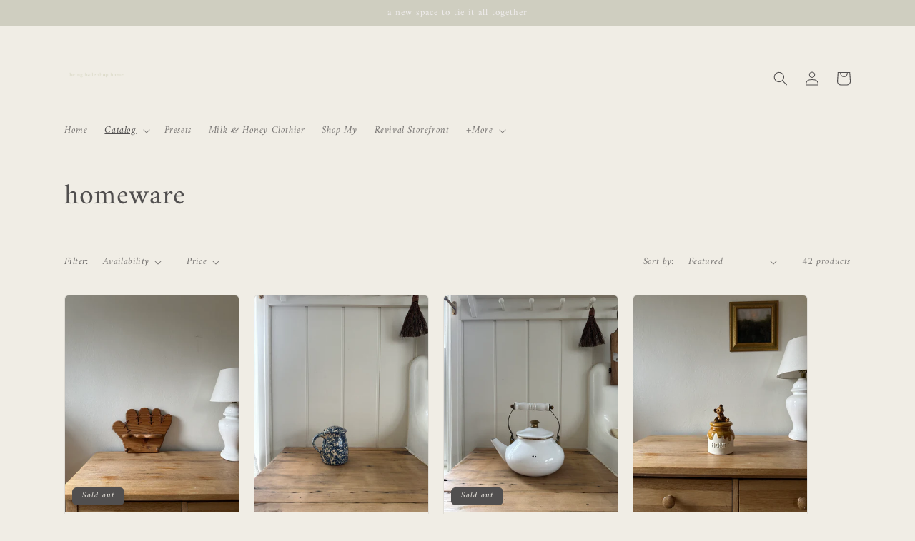

--- FILE ---
content_type: text/html; charset=utf-8
request_url: https://www.beingbadenhop.com/collections/homeware
body_size: 28486
content:
<!doctype html>
<html class="no-js" lang="en">
  <head>
    <meta charset="utf-8">
    <meta http-equiv="X-UA-Compatible" content="IE=edge">
    <meta name="viewport" content="width=device-width,initial-scale=1">
    <meta name="theme-color" content="">
    <link rel="canonical" href="https://www.beingbadenhop.com/collections/homeware">
    <link rel="preconnect" href="https://cdn.shopify.com" crossorigin><link rel="icon" type="image/png" href="//www.beingbadenhop.com/cdn/shop/files/favicon.png?crop=center&height=32&v=1678221149&width=32"><link rel="preconnect" href="https://fonts.shopifycdn.com" crossorigin><title>
      homeware
 &ndash; being badenhop home</title>

    

    

<meta property="og:site_name" content="being badenhop home">
<meta property="og:url" content="https://www.beingbadenhop.com/collections/homeware">
<meta property="og:title" content="homeware">
<meta property="og:type" content="website">
<meta property="og:description" content="preloved treasures from the past + present that have been lovingly used and collected"><meta property="og:image" content="http://www.beingbadenhop.com/cdn/shop/collections/B8AED639-2800-43E6-AB52-39501592682D.jpg?v=1669922170">
  <meta property="og:image:secure_url" content="https://www.beingbadenhop.com/cdn/shop/collections/B8AED639-2800-43E6-AB52-39501592682D.jpg?v=1669922170">
  <meta property="og:image:width" content="3024">
  <meta property="og:image:height" content="4032"><meta name="twitter:card" content="summary_large_image">
<meta name="twitter:title" content="homeware">
<meta name="twitter:description" content="preloved treasures from the past + present that have been lovingly used and collected">


    <script src="//www.beingbadenhop.com/cdn/shop/t/4/assets/constants.js?v=165488195745554878101676317502" defer="defer"></script>
    <script src="//www.beingbadenhop.com/cdn/shop/t/4/assets/pubsub.js?v=2921868252632587581676317506" defer="defer"></script>
    <script src="//www.beingbadenhop.com/cdn/shop/t/4/assets/global.js?v=85297797553816670871676317504" defer="defer"></script>
    <script>window.performance && window.performance.mark && window.performance.mark('shopify.content_for_header.start');</script><meta id="shopify-digital-wallet" name="shopify-digital-wallet" content="/68706533687/digital_wallets/dialog">
<meta name="shopify-checkout-api-token" content="5f1fd18b78625bc8b5e249dd0ff3d96b">
<meta id="in-context-paypal-metadata" data-shop-id="68706533687" data-venmo-supported="false" data-environment="production" data-locale="en_US" data-paypal-v4="true" data-currency="USD">
<link rel="alternate" type="application/atom+xml" title="Feed" href="/collections/homeware.atom" />
<link rel="next" href="/collections/homeware?page=2">
<link rel="alternate" type="application/json+oembed" href="https://www.beingbadenhop.com/collections/homeware.oembed">
<script async="async" src="/checkouts/internal/preloads.js?locale=en-US"></script>
<link rel="preconnect" href="https://shop.app" crossorigin="anonymous">
<script async="async" src="https://shop.app/checkouts/internal/preloads.js?locale=en-US&shop_id=68706533687" crossorigin="anonymous"></script>
<script id="apple-pay-shop-capabilities" type="application/json">{"shopId":68706533687,"countryCode":"US","currencyCode":"USD","merchantCapabilities":["supports3DS"],"merchantId":"gid:\/\/shopify\/Shop\/68706533687","merchantName":"being badenhop home","requiredBillingContactFields":["postalAddress","email","phone"],"requiredShippingContactFields":["postalAddress","email","phone"],"shippingType":"shipping","supportedNetworks":["visa","masterCard","amex","discover","elo","jcb"],"total":{"type":"pending","label":"being badenhop home","amount":"1.00"},"shopifyPaymentsEnabled":true,"supportsSubscriptions":true}</script>
<script id="shopify-features" type="application/json">{"accessToken":"5f1fd18b78625bc8b5e249dd0ff3d96b","betas":["rich-media-storefront-analytics"],"domain":"www.beingbadenhop.com","predictiveSearch":true,"shopId":68706533687,"locale":"en"}</script>
<script>var Shopify = Shopify || {};
Shopify.shop = "being-badenhop-home.myshopify.com";
Shopify.locale = "en";
Shopify.currency = {"active":"USD","rate":"1.0"};
Shopify.country = "US";
Shopify.theme = {"name":"Updated copy of Craft","id":144370401591,"schema_name":"Craft","schema_version":"8.0.1","theme_store_id":1368,"role":"main"};
Shopify.theme.handle = "null";
Shopify.theme.style = {"id":null,"handle":null};
Shopify.cdnHost = "www.beingbadenhop.com/cdn";
Shopify.routes = Shopify.routes || {};
Shopify.routes.root = "/";</script>
<script type="module">!function(o){(o.Shopify=o.Shopify||{}).modules=!0}(window);</script>
<script>!function(o){function n(){var o=[];function n(){o.push(Array.prototype.slice.apply(arguments))}return n.q=o,n}var t=o.Shopify=o.Shopify||{};t.loadFeatures=n(),t.autoloadFeatures=n()}(window);</script>
<script>
  window.ShopifyPay = window.ShopifyPay || {};
  window.ShopifyPay.apiHost = "shop.app\/pay";
  window.ShopifyPay.redirectState = null;
</script>
<script id="shop-js-analytics" type="application/json">{"pageType":"collection"}</script>
<script defer="defer" async type="module" src="//www.beingbadenhop.com/cdn/shopifycloud/shop-js/modules/v2/client.init-shop-cart-sync_dlpDe4U9.en.esm.js"></script>
<script defer="defer" async type="module" src="//www.beingbadenhop.com/cdn/shopifycloud/shop-js/modules/v2/chunk.common_FunKbpTJ.esm.js"></script>
<script type="module">
  await import("//www.beingbadenhop.com/cdn/shopifycloud/shop-js/modules/v2/client.init-shop-cart-sync_dlpDe4U9.en.esm.js");
await import("//www.beingbadenhop.com/cdn/shopifycloud/shop-js/modules/v2/chunk.common_FunKbpTJ.esm.js");

  window.Shopify.SignInWithShop?.initShopCartSync?.({"fedCMEnabled":true,"windoidEnabled":true});

</script>
<script>
  window.Shopify = window.Shopify || {};
  if (!window.Shopify.featureAssets) window.Shopify.featureAssets = {};
  window.Shopify.featureAssets['shop-js'] = {"shop-cart-sync":["modules/v2/client.shop-cart-sync_DIWHqfTk.en.esm.js","modules/v2/chunk.common_FunKbpTJ.esm.js"],"init-fed-cm":["modules/v2/client.init-fed-cm_CmNkGb1A.en.esm.js","modules/v2/chunk.common_FunKbpTJ.esm.js"],"shop-button":["modules/v2/client.shop-button_Dpfxl9vG.en.esm.js","modules/v2/chunk.common_FunKbpTJ.esm.js"],"init-shop-cart-sync":["modules/v2/client.init-shop-cart-sync_dlpDe4U9.en.esm.js","modules/v2/chunk.common_FunKbpTJ.esm.js"],"init-shop-email-lookup-coordinator":["modules/v2/client.init-shop-email-lookup-coordinator_DUdFDmvK.en.esm.js","modules/v2/chunk.common_FunKbpTJ.esm.js"],"init-windoid":["modules/v2/client.init-windoid_V_O5I0mt.en.esm.js","modules/v2/chunk.common_FunKbpTJ.esm.js"],"pay-button":["modules/v2/client.pay-button_x_P2fRzB.en.esm.js","modules/v2/chunk.common_FunKbpTJ.esm.js"],"shop-toast-manager":["modules/v2/client.shop-toast-manager_p8J9W8kY.en.esm.js","modules/v2/chunk.common_FunKbpTJ.esm.js"],"shop-cash-offers":["modules/v2/client.shop-cash-offers_CtPYbIPM.en.esm.js","modules/v2/chunk.common_FunKbpTJ.esm.js","modules/v2/chunk.modal_n1zSoh3t.esm.js"],"shop-login-button":["modules/v2/client.shop-login-button_C3-NmE42.en.esm.js","modules/v2/chunk.common_FunKbpTJ.esm.js","modules/v2/chunk.modal_n1zSoh3t.esm.js"],"avatar":["modules/v2/client.avatar_BTnouDA3.en.esm.js"],"init-shop-for-new-customer-accounts":["modules/v2/client.init-shop-for-new-customer-accounts_aeWumpsw.en.esm.js","modules/v2/client.shop-login-button_C3-NmE42.en.esm.js","modules/v2/chunk.common_FunKbpTJ.esm.js","modules/v2/chunk.modal_n1zSoh3t.esm.js"],"init-customer-accounts-sign-up":["modules/v2/client.init-customer-accounts-sign-up_CRLhpYdY.en.esm.js","modules/v2/client.shop-login-button_C3-NmE42.en.esm.js","modules/v2/chunk.common_FunKbpTJ.esm.js","modules/v2/chunk.modal_n1zSoh3t.esm.js"],"init-customer-accounts":["modules/v2/client.init-customer-accounts_BkuyBVsz.en.esm.js","modules/v2/client.shop-login-button_C3-NmE42.en.esm.js","modules/v2/chunk.common_FunKbpTJ.esm.js","modules/v2/chunk.modal_n1zSoh3t.esm.js"],"shop-follow-button":["modules/v2/client.shop-follow-button_DDNA7Aw9.en.esm.js","modules/v2/chunk.common_FunKbpTJ.esm.js","modules/v2/chunk.modal_n1zSoh3t.esm.js"],"checkout-modal":["modules/v2/client.checkout-modal_EOl6FxyC.en.esm.js","modules/v2/chunk.common_FunKbpTJ.esm.js","modules/v2/chunk.modal_n1zSoh3t.esm.js"],"lead-capture":["modules/v2/client.lead-capture_LZVhB0lN.en.esm.js","modules/v2/chunk.common_FunKbpTJ.esm.js","modules/v2/chunk.modal_n1zSoh3t.esm.js"],"shop-login":["modules/v2/client.shop-login_D4d_T_FR.en.esm.js","modules/v2/chunk.common_FunKbpTJ.esm.js","modules/v2/chunk.modal_n1zSoh3t.esm.js"],"payment-terms":["modules/v2/client.payment-terms_g-geHK5T.en.esm.js","modules/v2/chunk.common_FunKbpTJ.esm.js","modules/v2/chunk.modal_n1zSoh3t.esm.js"]};
</script>
<script id="__st">var __st={"a":68706533687,"offset":-18000,"reqid":"91e57af1-4731-42c7-8f11-d93da1b8a91d-1765777139","pageurl":"www.beingbadenhop.com\/collections\/homeware","u":"53e05ea8a48e","p":"collection","rtyp":"collection","rid":429291471159};</script>
<script>window.ShopifyPaypalV4VisibilityTracking = true;</script>
<script id="captcha-bootstrap">!function(){'use strict';const t='contact',e='account',n='new_comment',o=[[t,t],['blogs',n],['comments',n],[t,'customer']],c=[[e,'customer_login'],[e,'guest_login'],[e,'recover_customer_password'],[e,'create_customer']],r=t=>t.map((([t,e])=>`form[action*='/${t}']:not([data-nocaptcha='true']) input[name='form_type'][value='${e}']`)).join(','),a=t=>()=>t?[...document.querySelectorAll(t)].map((t=>t.form)):[];function s(){const t=[...o],e=r(t);return a(e)}const i='password',u='form_key',d=['recaptcha-v3-token','g-recaptcha-response','h-captcha-response',i],f=()=>{try{return window.sessionStorage}catch{return}},m='__shopify_v',_=t=>t.elements[u];function p(t,e,n=!1){try{const o=window.sessionStorage,c=JSON.parse(o.getItem(e)),{data:r}=function(t){const{data:e,action:n}=t;return t[m]||n?{data:e,action:n}:{data:t,action:n}}(c);for(const[e,n]of Object.entries(r))t.elements[e]&&(t.elements[e].value=n);n&&o.removeItem(e)}catch(o){console.error('form repopulation failed',{error:o})}}const l='form_type',E='cptcha';function T(t){t.dataset[E]=!0}const w=window,h=w.document,L='Shopify',v='ce_forms',y='captcha';let A=!1;((t,e)=>{const n=(g='f06e6c50-85a8-45c8-87d0-21a2b65856fe',I='https://cdn.shopify.com/shopifycloud/storefront-forms-hcaptcha/ce_storefront_forms_captcha_hcaptcha.v1.5.2.iife.js',D={infoText:'Protected by hCaptcha',privacyText:'Privacy',termsText:'Terms'},(t,e,n)=>{const o=w[L][v],c=o.bindForm;if(c)return c(t,g,e,D).then(n);var r;o.q.push([[t,g,e,D],n]),r=I,A||(h.body.append(Object.assign(h.createElement('script'),{id:'captcha-provider',async:!0,src:r})),A=!0)});var g,I,D;w[L]=w[L]||{},w[L][v]=w[L][v]||{},w[L][v].q=[],w[L][y]=w[L][y]||{},w[L][y].protect=function(t,e){n(t,void 0,e),T(t)},Object.freeze(w[L][y]),function(t,e,n,w,h,L){const[v,y,A,g]=function(t,e,n){const i=e?o:[],u=t?c:[],d=[...i,...u],f=r(d),m=r(i),_=r(d.filter((([t,e])=>n.includes(e))));return[a(f),a(m),a(_),s()]}(w,h,L),I=t=>{const e=t.target;return e instanceof HTMLFormElement?e:e&&e.form},D=t=>v().includes(t);t.addEventListener('submit',(t=>{const e=I(t);if(!e)return;const n=D(e)&&!e.dataset.hcaptchaBound&&!e.dataset.recaptchaBound,o=_(e),c=g().includes(e)&&(!o||!o.value);(n||c)&&t.preventDefault(),c&&!n&&(function(t){try{if(!f())return;!function(t){const e=f();if(!e)return;const n=_(t);if(!n)return;const o=n.value;o&&e.removeItem(o)}(t);const e=Array.from(Array(32),(()=>Math.random().toString(36)[2])).join('');!function(t,e){_(t)||t.append(Object.assign(document.createElement('input'),{type:'hidden',name:u})),t.elements[u].value=e}(t,e),function(t,e){const n=f();if(!n)return;const o=[...t.querySelectorAll(`input[type='${i}']`)].map((({name:t})=>t)),c=[...d,...o],r={};for(const[a,s]of new FormData(t).entries())c.includes(a)||(r[a]=s);n.setItem(e,JSON.stringify({[m]:1,action:t.action,data:r}))}(t,e)}catch(e){console.error('failed to persist form',e)}}(e),e.submit())}));const S=(t,e)=>{t&&!t.dataset[E]&&(n(t,e.some((e=>e===t))),T(t))};for(const o of['focusin','change'])t.addEventListener(o,(t=>{const e=I(t);D(e)&&S(e,y())}));const B=e.get('form_key'),M=e.get(l),P=B&&M;t.addEventListener('DOMContentLoaded',(()=>{const t=y();if(P)for(const e of t)e.elements[l].value===M&&p(e,B);[...new Set([...A(),...v().filter((t=>'true'===t.dataset.shopifyCaptcha))])].forEach((e=>S(e,t)))}))}(h,new URLSearchParams(w.location.search),n,t,e,['guest_login'])})(!0,!0)}();</script>
<script integrity="sha256-52AcMU7V7pcBOXWImdc/TAGTFKeNjmkeM1Pvks/DTgc=" data-source-attribution="shopify.loadfeatures" defer="defer" src="//www.beingbadenhop.com/cdn/shopifycloud/storefront/assets/storefront/load_feature-81c60534.js" crossorigin="anonymous"></script>
<script crossorigin="anonymous" defer="defer" src="//www.beingbadenhop.com/cdn/shopifycloud/storefront/assets/shopify_pay/storefront-65b4c6d7.js?v=20250812"></script>
<script data-source-attribution="shopify.dynamic_checkout.dynamic.init">var Shopify=Shopify||{};Shopify.PaymentButton=Shopify.PaymentButton||{isStorefrontPortableWallets:!0,init:function(){window.Shopify.PaymentButton.init=function(){};var t=document.createElement("script");t.src="https://www.beingbadenhop.com/cdn/shopifycloud/portable-wallets/latest/portable-wallets.en.js",t.type="module",document.head.appendChild(t)}};
</script>
<script data-source-attribution="shopify.dynamic_checkout.buyer_consent">
  function portableWalletsHideBuyerConsent(e){var t=document.getElementById("shopify-buyer-consent"),n=document.getElementById("shopify-subscription-policy-button");t&&n&&(t.classList.add("hidden"),t.setAttribute("aria-hidden","true"),n.removeEventListener("click",e))}function portableWalletsShowBuyerConsent(e){var t=document.getElementById("shopify-buyer-consent"),n=document.getElementById("shopify-subscription-policy-button");t&&n&&(t.classList.remove("hidden"),t.removeAttribute("aria-hidden"),n.addEventListener("click",e))}window.Shopify?.PaymentButton&&(window.Shopify.PaymentButton.hideBuyerConsent=portableWalletsHideBuyerConsent,window.Shopify.PaymentButton.showBuyerConsent=portableWalletsShowBuyerConsent);
</script>
<script data-source-attribution="shopify.dynamic_checkout.cart.bootstrap">document.addEventListener("DOMContentLoaded",(function(){function t(){return document.querySelector("shopify-accelerated-checkout-cart, shopify-accelerated-checkout")}if(t())Shopify.PaymentButton.init();else{new MutationObserver((function(e,n){t()&&(Shopify.PaymentButton.init(),n.disconnect())})).observe(document.body,{childList:!0,subtree:!0})}}));
</script>
<link id="shopify-accelerated-checkout-styles" rel="stylesheet" media="screen" href="https://www.beingbadenhop.com/cdn/shopifycloud/portable-wallets/latest/accelerated-checkout-backwards-compat.css" crossorigin="anonymous">
<style id="shopify-accelerated-checkout-cart">
        #shopify-buyer-consent {
  margin-top: 1em;
  display: inline-block;
  width: 100%;
}

#shopify-buyer-consent.hidden {
  display: none;
}

#shopify-subscription-policy-button {
  background: none;
  border: none;
  padding: 0;
  text-decoration: underline;
  font-size: inherit;
  cursor: pointer;
}

#shopify-subscription-policy-button::before {
  box-shadow: none;
}

      </style>
<script id="sections-script" data-sections="header,footer" defer="defer" src="//www.beingbadenhop.com/cdn/shop/t/4/compiled_assets/scripts.js?130"></script>
<script>window.performance && window.performance.mark && window.performance.mark('shopify.content_for_header.end');</script>


    <style data-shopify>
      @font-face {
  font-family: Amiri;
  font-weight: 400;
  font-style: italic;
  font-display: swap;
  src: url("//www.beingbadenhop.com/cdn/fonts/amiri/amiri_i4.95beacf234505f7529ea2b9b84305503763d41e2.woff2") format("woff2"),
       url("//www.beingbadenhop.com/cdn/fonts/amiri/amiri_i4.8d0b215ae13ef2acc52deb9eff6cd2c66724cd2c.woff") format("woff");
}

      @font-face {
  font-family: Amiri;
  font-weight: 700;
  font-style: italic;
  font-display: swap;
  src: url("//www.beingbadenhop.com/cdn/fonts/amiri/amiri_i7.d86700268b4250b5d5dd87a772497e6709d54e11.woff2") format("woff2"),
       url("//www.beingbadenhop.com/cdn/fonts/amiri/amiri_i7.cb7296b13edcdeb3c0aa02998d8a90203078f1a1.woff") format("woff");
}

      @font-face {
  font-family: Amiri;
  font-weight: 400;
  font-style: italic;
  font-display: swap;
  src: url("//www.beingbadenhop.com/cdn/fonts/amiri/amiri_i4.95beacf234505f7529ea2b9b84305503763d41e2.woff2") format("woff2"),
       url("//www.beingbadenhop.com/cdn/fonts/amiri/amiri_i4.8d0b215ae13ef2acc52deb9eff6cd2c66724cd2c.woff") format("woff");
}

      @font-face {
  font-family: Amiri;
  font-weight: 700;
  font-style: italic;
  font-display: swap;
  src: url("//www.beingbadenhop.com/cdn/fonts/amiri/amiri_i7.d86700268b4250b5d5dd87a772497e6709d54e11.woff2") format("woff2"),
       url("//www.beingbadenhop.com/cdn/fonts/amiri/amiri_i7.cb7296b13edcdeb3c0aa02998d8a90203078f1a1.woff") format("woff");
}

      @font-face {
  font-family: Amiri;
  font-weight: 400;
  font-style: normal;
  font-display: swap;
  src: url("//www.beingbadenhop.com/cdn/fonts/amiri/amiri_n4.fee8c3379b68ea3b9c7241a63b8a252071faad52.woff2") format("woff2"),
       url("//www.beingbadenhop.com/cdn/fonts/amiri/amiri_n4.94cde4e18ec8ae53bf8f7240b84e1f76ce23772d.woff") format("woff");
}


      :root {
        --font-body-family: Amiri, serif;
        --font-body-style: italic;
        --font-body-weight: 400;
        --font-body-weight-bold: 700;

        --font-heading-family: Amiri, serif;
        --font-heading-style: normal;
        --font-heading-weight: 400;

        --font-body-scale: 1.0;
        --font-heading-scale: 1.0;

        --color-base-text: 81, 79, 79;
        --color-shadow: 81, 79, 79;
        --color-base-background-1: 240, 237, 229;
        --color-base-background-2: 201, 190, 171;
        --color-base-solid-button-labels: 239, 236, 236;
        --color-base-outline-button-labels: 180, 166, 147;
        --color-base-accent-1: 201, 190, 171;
        --color-base-accent-2: 207, 206, 192;
        --payment-terms-background-color: #f0ede5;

        --gradient-base-background-1: #f0ede5;
        --gradient-base-background-2: #c9beab;
        --gradient-base-accent-1: #c9beab;
        --gradient-base-accent-2: #cfcec0;

        --media-padding: px;
        --media-border-opacity: 0.1;
        --media-border-width: 0px;
        --media-radius: 6px;
        --media-shadow-opacity: 0.0;
        --media-shadow-horizontal-offset: 0px;
        --media-shadow-vertical-offset: 4px;
        --media-shadow-blur-radius: 5px;
        --media-shadow-visible: 0;

        --page-width: 120rem;
        --page-width-margin: 0rem;

        --product-card-image-padding: 0.0rem;
        --product-card-corner-radius: 0.6rem;
        --product-card-text-alignment: left;
        --product-card-border-width: 0.1rem;
        --product-card-border-opacity: 0.1;
        --product-card-shadow-opacity: 0.0;
        --product-card-shadow-visible: 0;
        --product-card-shadow-horizontal-offset: 0.0rem;
        --product-card-shadow-vertical-offset: 0.4rem;
        --product-card-shadow-blur-radius: 0.5rem;

        --collection-card-image-padding: 0.0rem;
        --collection-card-corner-radius: 0.6rem;
        --collection-card-text-alignment: left;
        --collection-card-border-width: 0.1rem;
        --collection-card-border-opacity: 0.1;
        --collection-card-shadow-opacity: 0.0;
        --collection-card-shadow-visible: 0;
        --collection-card-shadow-horizontal-offset: 0.0rem;
        --collection-card-shadow-vertical-offset: 0.4rem;
        --collection-card-shadow-blur-radius: 0.5rem;

        --blog-card-image-padding: 0.0rem;
        --blog-card-corner-radius: 0.6rem;
        --blog-card-text-alignment: left;
        --blog-card-border-width: 0.1rem;
        --blog-card-border-opacity: 0.1;
        --blog-card-shadow-opacity: 0.0;
        --blog-card-shadow-visible: 0;
        --blog-card-shadow-horizontal-offset: 0.0rem;
        --blog-card-shadow-vertical-offset: 0.4rem;
        --blog-card-shadow-blur-radius: 0.5rem;

        --badge-corner-radius: 0.6rem;

        --popup-border-width: 1px;
        --popup-border-opacity: 0.5;
        --popup-corner-radius: 6px;
        --popup-shadow-opacity: 0.0;
        --popup-shadow-horizontal-offset: 0px;
        --popup-shadow-vertical-offset: 4px;
        --popup-shadow-blur-radius: 5px;

        --drawer-border-width: 1px;
        --drawer-border-opacity: 0.1;
        --drawer-shadow-opacity: 0.0;
        --drawer-shadow-horizontal-offset: 0px;
        --drawer-shadow-vertical-offset: 4px;
        --drawer-shadow-blur-radius: 5px;

        --spacing-sections-desktop: 0px;
        --spacing-sections-mobile: 0px;

        --grid-desktop-vertical-spacing: 20px;
        --grid-desktop-horizontal-spacing: 20px;
        --grid-mobile-vertical-spacing: 10px;
        --grid-mobile-horizontal-spacing: 10px;

        --text-boxes-border-opacity: 0.1;
        --text-boxes-border-width: 0px;
        --text-boxes-radius: 6px;
        --text-boxes-shadow-opacity: 0.0;
        --text-boxes-shadow-visible: 0;
        --text-boxes-shadow-horizontal-offset: 0px;
        --text-boxes-shadow-vertical-offset: 4px;
        --text-boxes-shadow-blur-radius: 5px;

        --buttons-radius: 6px;
        --buttons-radius-outset: 7px;
        --buttons-border-width: 1px;
        --buttons-border-opacity: 1.0;
        --buttons-shadow-opacity: 0.0;
        --buttons-shadow-visible: 0;
        --buttons-shadow-horizontal-offset: 0px;
        --buttons-shadow-vertical-offset: 4px;
        --buttons-shadow-blur-radius: 5px;
        --buttons-border-offset: 0.3px;

        --inputs-radius: 6px;
        --inputs-border-width: 1px;
        --inputs-border-opacity: 0.55;
        --inputs-shadow-opacity: 0.0;
        --inputs-shadow-horizontal-offset: 0px;
        --inputs-margin-offset: 0px;
        --inputs-shadow-vertical-offset: 4px;
        --inputs-shadow-blur-radius: 5px;
        --inputs-radius-outset: 7px;

        --variant-pills-radius: 40px;
        --variant-pills-border-width: 1px;
        --variant-pills-border-opacity: 0.55;
        --variant-pills-shadow-opacity: 0.0;
        --variant-pills-shadow-horizontal-offset: 0px;
        --variant-pills-shadow-vertical-offset: 4px;
        --variant-pills-shadow-blur-radius: 5px;
      }

      *,
      *::before,
      *::after {
        box-sizing: inherit;
      }

      html {
        box-sizing: border-box;
        font-size: calc(var(--font-body-scale) * 62.5%);
        height: 100%;
      }

      body {
        display: grid;
        grid-template-rows: auto auto 1fr auto;
        grid-template-columns: 100%;
        min-height: 100%;
        margin: 0;
        font-size: 1.5rem;
        letter-spacing: 0.06rem;
        line-height: calc(1 + 0.8 / var(--font-body-scale));
        font-family: var(--font-body-family);
        font-style: var(--font-body-style);
        font-weight: var(--font-body-weight);
      }

      @media screen and (min-width: 750px) {
        body {
          font-size: 1.6rem;
        }
      }
    </style>

    <link href="//www.beingbadenhop.com/cdn/shop/t/4/assets/base.css?v=831047894957930821676317506" rel="stylesheet" type="text/css" media="all" />
<link rel="preload" as="font" href="//www.beingbadenhop.com/cdn/fonts/amiri/amiri_i4.95beacf234505f7529ea2b9b84305503763d41e2.woff2" type="font/woff2" crossorigin><link rel="preload" as="font" href="//www.beingbadenhop.com/cdn/fonts/amiri/amiri_n4.fee8c3379b68ea3b9c7241a63b8a252071faad52.woff2" type="font/woff2" crossorigin><link rel="stylesheet" href="//www.beingbadenhop.com/cdn/shop/t/4/assets/component-predictive-search.css?v=85913294783299393391676317504" media="print" onload="this.media='all'"><script>document.documentElement.className = document.documentElement.className.replace('no-js', 'js');
    if (Shopify.designMode) {
      document.documentElement.classList.add('shopify-design-mode');
    }
    </script>
  <link href="https://monorail-edge.shopifysvc.com" rel="dns-prefetch">
<script>(function(){if ("sendBeacon" in navigator && "performance" in window) {try {var session_token_from_headers = performance.getEntriesByType('navigation')[0].serverTiming.find(x => x.name == '_s').description;} catch {var session_token_from_headers = undefined;}var session_cookie_matches = document.cookie.match(/_shopify_s=([^;]*)/);var session_token_from_cookie = session_cookie_matches && session_cookie_matches.length === 2 ? session_cookie_matches[1] : "";var session_token = session_token_from_headers || session_token_from_cookie || "";function handle_abandonment_event(e) {var entries = performance.getEntries().filter(function(entry) {return /monorail-edge.shopifysvc.com/.test(entry.name);});if (!window.abandonment_tracked && entries.length === 0) {window.abandonment_tracked = true;var currentMs = Date.now();var navigation_start = performance.timing.navigationStart;var payload = {shop_id: 68706533687,url: window.location.href,navigation_start,duration: currentMs - navigation_start,session_token,page_type: "collection"};window.navigator.sendBeacon("https://monorail-edge.shopifysvc.com/v1/produce", JSON.stringify({schema_id: "online_store_buyer_site_abandonment/1.1",payload: payload,metadata: {event_created_at_ms: currentMs,event_sent_at_ms: currentMs}}));}}window.addEventListener('pagehide', handle_abandonment_event);}}());</script>
<script id="web-pixels-manager-setup">(function e(e,d,r,n,o){if(void 0===o&&(o={}),!Boolean(null===(a=null===(i=window.Shopify)||void 0===i?void 0:i.analytics)||void 0===a?void 0:a.replayQueue)){var i,a;window.Shopify=window.Shopify||{};var t=window.Shopify;t.analytics=t.analytics||{};var s=t.analytics;s.replayQueue=[],s.publish=function(e,d,r){return s.replayQueue.push([e,d,r]),!0};try{self.performance.mark("wpm:start")}catch(e){}var l=function(){var e={modern:/Edge?\/(1{2}[4-9]|1[2-9]\d|[2-9]\d{2}|\d{4,})\.\d+(\.\d+|)|Firefox\/(1{2}[4-9]|1[2-9]\d|[2-9]\d{2}|\d{4,})\.\d+(\.\d+|)|Chrom(ium|e)\/(9{2}|\d{3,})\.\d+(\.\d+|)|(Maci|X1{2}).+ Version\/(15\.\d+|(1[6-9]|[2-9]\d|\d{3,})\.\d+)([,.]\d+|)( \(\w+\)|)( Mobile\/\w+|) Safari\/|Chrome.+OPR\/(9{2}|\d{3,})\.\d+\.\d+|(CPU[ +]OS|iPhone[ +]OS|CPU[ +]iPhone|CPU IPhone OS|CPU iPad OS)[ +]+(15[._]\d+|(1[6-9]|[2-9]\d|\d{3,})[._]\d+)([._]\d+|)|Android:?[ /-](13[3-9]|1[4-9]\d|[2-9]\d{2}|\d{4,})(\.\d+|)(\.\d+|)|Android.+Firefox\/(13[5-9]|1[4-9]\d|[2-9]\d{2}|\d{4,})\.\d+(\.\d+|)|Android.+Chrom(ium|e)\/(13[3-9]|1[4-9]\d|[2-9]\d{2}|\d{4,})\.\d+(\.\d+|)|SamsungBrowser\/([2-9]\d|\d{3,})\.\d+/,legacy:/Edge?\/(1[6-9]|[2-9]\d|\d{3,})\.\d+(\.\d+|)|Firefox\/(5[4-9]|[6-9]\d|\d{3,})\.\d+(\.\d+|)|Chrom(ium|e)\/(5[1-9]|[6-9]\d|\d{3,})\.\d+(\.\d+|)([\d.]+$|.*Safari\/(?![\d.]+ Edge\/[\d.]+$))|(Maci|X1{2}).+ Version\/(10\.\d+|(1[1-9]|[2-9]\d|\d{3,})\.\d+)([,.]\d+|)( \(\w+\)|)( Mobile\/\w+|) Safari\/|Chrome.+OPR\/(3[89]|[4-9]\d|\d{3,})\.\d+\.\d+|(CPU[ +]OS|iPhone[ +]OS|CPU[ +]iPhone|CPU IPhone OS|CPU iPad OS)[ +]+(10[._]\d+|(1[1-9]|[2-9]\d|\d{3,})[._]\d+)([._]\d+|)|Android:?[ /-](13[3-9]|1[4-9]\d|[2-9]\d{2}|\d{4,})(\.\d+|)(\.\d+|)|Mobile Safari.+OPR\/([89]\d|\d{3,})\.\d+\.\d+|Android.+Firefox\/(13[5-9]|1[4-9]\d|[2-9]\d{2}|\d{4,})\.\d+(\.\d+|)|Android.+Chrom(ium|e)\/(13[3-9]|1[4-9]\d|[2-9]\d{2}|\d{4,})\.\d+(\.\d+|)|Android.+(UC? ?Browser|UCWEB|U3)[ /]?(15\.([5-9]|\d{2,})|(1[6-9]|[2-9]\d|\d{3,})\.\d+)\.\d+|SamsungBrowser\/(5\.\d+|([6-9]|\d{2,})\.\d+)|Android.+MQ{2}Browser\/(14(\.(9|\d{2,})|)|(1[5-9]|[2-9]\d|\d{3,})(\.\d+|))(\.\d+|)|K[Aa][Ii]OS\/(3\.\d+|([4-9]|\d{2,})\.\d+)(\.\d+|)/},d=e.modern,r=e.legacy,n=navigator.userAgent;return n.match(d)?"modern":n.match(r)?"legacy":"unknown"}(),u="modern"===l?"modern":"legacy",c=(null!=n?n:{modern:"",legacy:""})[u],f=function(e){return[e.baseUrl,"/wpm","/b",e.hashVersion,"modern"===e.buildTarget?"m":"l",".js"].join("")}({baseUrl:d,hashVersion:r,buildTarget:u}),m=function(e){var d=e.version,r=e.bundleTarget,n=e.surface,o=e.pageUrl,i=e.monorailEndpoint;return{emit:function(e){var a=e.status,t=e.errorMsg,s=(new Date).getTime(),l=JSON.stringify({metadata:{event_sent_at_ms:s},events:[{schema_id:"web_pixels_manager_load/3.1",payload:{version:d,bundle_target:r,page_url:o,status:a,surface:n,error_msg:t},metadata:{event_created_at_ms:s}}]});if(!i)return console&&console.warn&&console.warn("[Web Pixels Manager] No Monorail endpoint provided, skipping logging."),!1;try{return self.navigator.sendBeacon.bind(self.navigator)(i,l)}catch(e){}var u=new XMLHttpRequest;try{return u.open("POST",i,!0),u.setRequestHeader("Content-Type","text/plain"),u.send(l),!0}catch(e){return console&&console.warn&&console.warn("[Web Pixels Manager] Got an unhandled error while logging to Monorail."),!1}}}}({version:r,bundleTarget:l,surface:e.surface,pageUrl:self.location.href,monorailEndpoint:e.monorailEndpoint});try{o.browserTarget=l,function(e){var d=e.src,r=e.async,n=void 0===r||r,o=e.onload,i=e.onerror,a=e.sri,t=e.scriptDataAttributes,s=void 0===t?{}:t,l=document.createElement("script"),u=document.querySelector("head"),c=document.querySelector("body");if(l.async=n,l.src=d,a&&(l.integrity=a,l.crossOrigin="anonymous"),s)for(var f in s)if(Object.prototype.hasOwnProperty.call(s,f))try{l.dataset[f]=s[f]}catch(e){}if(o&&l.addEventListener("load",o),i&&l.addEventListener("error",i),u)u.appendChild(l);else{if(!c)throw new Error("Did not find a head or body element to append the script");c.appendChild(l)}}({src:f,async:!0,onload:function(){if(!function(){var e,d;return Boolean(null===(d=null===(e=window.Shopify)||void 0===e?void 0:e.analytics)||void 0===d?void 0:d.initialized)}()){var d=window.webPixelsManager.init(e)||void 0;if(d){var r=window.Shopify.analytics;r.replayQueue.forEach((function(e){var r=e[0],n=e[1],o=e[2];d.publishCustomEvent(r,n,o)})),r.replayQueue=[],r.publish=d.publishCustomEvent,r.visitor=d.visitor,r.initialized=!0}}},onerror:function(){return m.emit({status:"failed",errorMsg:"".concat(f," has failed to load")})},sri:function(e){var d=/^sha384-[A-Za-z0-9+/=]+$/;return"string"==typeof e&&d.test(e)}(c)?c:"",scriptDataAttributes:o}),m.emit({status:"loading"})}catch(e){m.emit({status:"failed",errorMsg:(null==e?void 0:e.message)||"Unknown error"})}}})({shopId: 68706533687,storefrontBaseUrl: "https://www.beingbadenhop.com",extensionsBaseUrl: "https://extensions.shopifycdn.com/cdn/shopifycloud/web-pixels-manager",monorailEndpoint: "https://monorail-edge.shopifysvc.com/unstable/produce_batch",surface: "storefront-renderer",enabledBetaFlags: ["2dca8a86"],webPixelsConfigList: [{"id":"216826167","configuration":"{\"myshopifyDomain\":\"being-badenhop-home.myshopify.com\"}","eventPayloadVersion":"v1","runtimeContext":"STRICT","scriptVersion":"23b97d18e2aa74363140dc29c9284e87","type":"APP","apiClientId":2775569,"privacyPurposes":["ANALYTICS","MARKETING","SALE_OF_DATA"],"dataSharingAdjustments":{"protectedCustomerApprovalScopes":["read_customer_address","read_customer_email","read_customer_name","read_customer_phone","read_customer_personal_data"]}},{"id":"shopify-app-pixel","configuration":"{}","eventPayloadVersion":"v1","runtimeContext":"STRICT","scriptVersion":"0450","apiClientId":"shopify-pixel","type":"APP","privacyPurposes":["ANALYTICS","MARKETING"]},{"id":"shopify-custom-pixel","eventPayloadVersion":"v1","runtimeContext":"LAX","scriptVersion":"0450","apiClientId":"shopify-pixel","type":"CUSTOM","privacyPurposes":["ANALYTICS","MARKETING"]}],isMerchantRequest: false,initData: {"shop":{"name":"being badenhop home","paymentSettings":{"currencyCode":"USD"},"myshopifyDomain":"being-badenhop-home.myshopify.com","countryCode":"US","storefrontUrl":"https:\/\/www.beingbadenhop.com"},"customer":null,"cart":null,"checkout":null,"productVariants":[],"purchasingCompany":null},},"https://www.beingbadenhop.com/cdn","ae1676cfwd2530674p4253c800m34e853cb",{"modern":"","legacy":""},{"shopId":"68706533687","storefrontBaseUrl":"https:\/\/www.beingbadenhop.com","extensionBaseUrl":"https:\/\/extensions.shopifycdn.com\/cdn\/shopifycloud\/web-pixels-manager","surface":"storefront-renderer","enabledBetaFlags":"[\"2dca8a86\"]","isMerchantRequest":"false","hashVersion":"ae1676cfwd2530674p4253c800m34e853cb","publish":"custom","events":"[[\"page_viewed\",{}],[\"collection_viewed\",{\"collection\":{\"id\":\"429291471159\",\"title\":\"homeware\",\"productVariants\":[{\"price\":{\"amount\":42.0,\"currencyCode\":\"USD\"},\"product\":{\"title\":\"vintage wooden baseball glove wall mount\",\"vendor\":\"being badenhop home\",\"id\":\"9207587111223\",\"untranslatedTitle\":\"vintage wooden baseball glove wall mount\",\"url\":\"\/products\/vintage-wooden-baseball\",\"type\":\"\"},\"id\":\"48073032892727\",\"image\":{\"src\":\"\/\/www.beingbadenhop.com\/cdn\/shop\/files\/IMG_9662.jpg?v=1707156528\"},\"sku\":\"\",\"title\":\"Default Title\",\"untranslatedTitle\":\"Default Title\"},{\"price\":{\"amount\":16.0,\"currencyCode\":\"USD\"},\"product\":{\"title\":\"vintage spongeware sugar shaker\",\"vendor\":\"being badenhop home\",\"id\":\"9207443194167\",\"untranslatedTitle\":\"vintage spongeware sugar shaker\",\"url\":\"\/products\/vintage-spongeware-sugar-shaker\",\"type\":\"\"},\"id\":\"48072838775095\",\"image\":{\"src\":\"\/\/www.beingbadenhop.com\/cdn\/shop\/files\/IMG_8791.jpg?v=1707152860\"},\"sku\":\"\",\"title\":\"Default Title\",\"untranslatedTitle\":\"Default Title\"},{\"price\":{\"amount\":34.0,\"currencyCode\":\"USD\"},\"product\":{\"title\":\"vintage enamel tea pot\",\"vendor\":\"being badenhop home\",\"id\":\"9207441326391\",\"untranslatedTitle\":\"vintage enamel tea pot\",\"url\":\"\/products\/vintage-enamel-tea-pot\",\"type\":\"\"},\"id\":\"48072836841783\",\"image\":{\"src\":\"\/\/www.beingbadenhop.com\/cdn\/shop\/files\/IMG_8781.jpg?v=1707152825\"},\"sku\":\"\",\"title\":\"Default Title\",\"untranslatedTitle\":\"Default Title\"},{\"price\":{\"amount\":26.0,\"currencyCode\":\"USD\"},\"product\":{\"title\":\"vintage honey pot\",\"vendor\":\"being badenhop home\",\"id\":\"9187732980023\",\"untranslatedTitle\":\"vintage honey pot\",\"url\":\"\/products\/vintage-bear-honey-pot\",\"type\":\"\"},\"id\":\"48026947715383\",\"image\":{\"src\":\"\/\/www.beingbadenhop.com\/cdn\/shop\/files\/IMG_8771.jpg?v=1706547849\"},\"sku\":\"\",\"title\":\"Default Title\",\"untranslatedTitle\":\"Default Title\"},{\"price\":{\"amount\":16.0,\"currencyCode\":\"USD\"},\"product\":{\"title\":\"vintage accordion peg rack, no. 2\",\"vendor\":\"being badenhop home\",\"id\":\"9169742790967\",\"untranslatedTitle\":\"vintage accordion peg rack, no. 2\",\"url\":\"\/products\/vintage-accordion-peg-rack-no-2\",\"type\":\"\"},\"id\":\"47953603920183\",\"image\":{\"src\":\"\/\/www.beingbadenhop.com\/cdn\/shop\/files\/IMG_8240.jpg?v=1705952823\"},\"sku\":\"\",\"title\":\"Default Title\",\"untranslatedTitle\":\"Default Title\"},{\"price\":{\"amount\":16.0,\"currencyCode\":\"USD\"},\"product\":{\"title\":\"vintage accordion peg rack, no. 1\",\"vendor\":\"being badenhop home\",\"id\":\"9169742397751\",\"untranslatedTitle\":\"vintage accordion peg rack, no. 1\",\"url\":\"\/products\/vintage-accordion-peg-rack-no-1\",\"type\":\"\"},\"id\":\"47953600315703\",\"image\":{\"src\":\"\/\/www.beingbadenhop.com\/cdn\/shop\/files\/IMG_8235.jpg?v=1705952932\"},\"sku\":\"\",\"title\":\"Default Title\",\"untranslatedTitle\":\"Default Title\"},{\"price\":{\"amount\":110.0,\"currencyCode\":\"USD\"},\"product\":{\"title\":\"washable abc rug\",\"vendor\":\"being badenhop home\",\"id\":\"9216073695543\",\"untranslatedTitle\":\"washable abc rug\",\"url\":\"\/products\/washable-wool-rug-no-1\",\"type\":\"\"},\"id\":\"48090574684471\",\"image\":{\"src\":\"\/\/www.beingbadenhop.com\/cdn\/shop\/files\/IMG_9932.jpg?v=1707431392\"},\"sku\":\"\",\"title\":\"Default Title\",\"untranslatedTitle\":\"Default Title\"},{\"price\":{\"amount\":20.0,\"currencyCode\":\"USD\"},\"product\":{\"title\":\"quilted bunting\",\"vendor\":\"being badenhop home\",\"id\":\"9154793406775\",\"untranslatedTitle\":\"quilted bunting\",\"url\":\"\/products\/quilted-bunting\",\"type\":\"\"},\"id\":\"47906033533239\",\"image\":{\"src\":\"\/\/www.beingbadenhop.com\/cdn\/shop\/files\/IMG_0825.jpg?v=1705179331\"},\"sku\":\"\",\"title\":\"Default Title\",\"untranslatedTitle\":\"Default Title\"},{\"price\":{\"amount\":32.0,\"currencyCode\":\"USD\"},\"product\":{\"title\":\"vintage brass candle stick sconce\",\"vendor\":\"being badenhop home\",\"id\":\"9154787344695\",\"untranslatedTitle\":\"vintage brass candle stick sconce\",\"url\":\"\/products\/vintage-brass-candle-stick-sconce\",\"type\":\"\"},\"id\":\"47906005877047\",\"image\":{\"src\":\"\/\/www.beingbadenhop.com\/cdn\/shop\/files\/IMG_7331.jpg?v=1705178828\"},\"sku\":\"\",\"title\":\"Default Title\",\"untranslatedTitle\":\"Default Title\"},{\"price\":{\"amount\":16.0,\"currencyCode\":\"USD\"},\"product\":{\"title\":\"vintage stoneware pitcher\",\"vendor\":\"being badenhop home\",\"id\":\"9152119963959\",\"untranslatedTitle\":\"vintage stoneware pitcher\",\"url\":\"\/products\/vintage-hand-painted-pitcher\",\"type\":\"\"},\"id\":\"47895490101559\",\"image\":{\"src\":\"\/\/www.beingbadenhop.com\/cdn\/shop\/files\/IMG_7126.jpg?v=1705001764\"},\"sku\":\"\",\"title\":\"Default Title\",\"untranslatedTitle\":\"Default Title\"},{\"price\":{\"amount\":22.0,\"currencyCode\":\"USD\"},\"product\":{\"title\":\"vintage ironstone gravy boat\",\"vendor\":\"being badenhop home\",\"id\":\"9152119210295\",\"untranslatedTitle\":\"vintage ironstone gravy boat\",\"url\":\"\/products\/vintage-creamer\",\"type\":\"\"},\"id\":\"47895489184055\",\"image\":{\"src\":\"\/\/www.beingbadenhop.com\/cdn\/shop\/files\/IMG_7130_ec9b1bce-807a-491e-a174-a7ec8a4244fa.jpg?v=1705001722\"},\"sku\":\"\",\"title\":\"Default Title\",\"untranslatedTitle\":\"Default Title\"},{\"price\":{\"amount\":12.0,\"currencyCode\":\"USD\"},\"product\":{\"title\":\"vintage mini ceramic butter keeper\",\"vendor\":\"being badenhop home\",\"id\":\"9152118489399\",\"untranslatedTitle\":\"vintage mini ceramic butter keeper\",\"url\":\"\/products\/vintage-mini-butter-keeper\",\"type\":\"\"},\"id\":\"47895487807799\",\"image\":{\"src\":\"\/\/www.beingbadenhop.com\/cdn\/shop\/files\/IMG_7137.jpg?v=1705001684\"},\"sku\":\"\",\"title\":\"Default Title\",\"untranslatedTitle\":\"Default Title\"},{\"price\":{\"amount\":16.0,\"currencyCode\":\"USD\"},\"product\":{\"title\":\"vintage small oval baking dish\",\"vendor\":\"being badenhop home\",\"id\":\"9152118096183\",\"untranslatedTitle\":\"vintage small oval baking dish\",\"url\":\"\/products\/vintage-painted-tray\",\"type\":\"\"},\"id\":\"47895486923063\",\"image\":{\"src\":\"\/\/www.beingbadenhop.com\/cdn\/shop\/files\/IMG_7139.jpg?v=1705001646\"},\"sku\":\"\",\"title\":\"Default Title\",\"untranslatedTitle\":\"Default Title\"},{\"price\":{\"amount\":32.0,\"currencyCode\":\"USD\"},\"product\":{\"title\":\"vintage blue striped bean pot\",\"vendor\":\"being badenhop home\",\"id\":\"9152116949303\",\"untranslatedTitle\":\"vintage blue striped bean pot\",\"url\":\"\/products\/vintage-container-2\",\"type\":\"\"},\"id\":\"47895482007863\",\"image\":{\"src\":\"\/\/www.beingbadenhop.com\/cdn\/shop\/files\/IMG_7143.jpg?v=1705001603\"},\"sku\":\"\",\"title\":\"Default Title\",\"untranslatedTitle\":\"Default Title\"},{\"price\":{\"amount\":38.0,\"currencyCode\":\"USD\"},\"product\":{\"title\":\"vintage porcelain gravy boat\",\"vendor\":\"being badenhop home\",\"id\":\"9152116654391\",\"untranslatedTitle\":\"vintage porcelain gravy boat\",\"url\":\"\/products\/vintage-porcelain-creamer\",\"type\":\"\"},\"id\":\"47895481254199\",\"image\":{\"src\":\"\/\/www.beingbadenhop.com\/cdn\/shop\/files\/IMG_7148.jpg?v=1705001564\"},\"sku\":\"\",\"title\":\"Default Title\",\"untranslatedTitle\":\"Default Title\"},{\"price\":{\"amount\":38.0,\"currencyCode\":\"USD\"},\"product\":{\"title\":\"vintage English saucers, set of 4\",\"vendor\":\"being badenhop home\",\"id\":\"9152114295095\",\"untranslatedTitle\":\"vintage English saucers, set of 4\",\"url\":\"\/products\/vintage-countryside-plates\",\"type\":\"\"},\"id\":\"47895477125431\",\"image\":{\"src\":\"\/\/www.beingbadenhop.com\/cdn\/shop\/files\/IMG_7158.jpg?v=1705001486\"},\"sku\":\"\",\"title\":\"Default Title\",\"untranslatedTitle\":\"Default Title\"},{\"price\":{\"amount\":38.0,\"currencyCode\":\"USD\"},\"product\":{\"title\":\"vintage floral ironstone square bowls\",\"vendor\":\"being badenhop home\",\"id\":\"9152114000183\",\"untranslatedTitle\":\"vintage floral ironstone square bowls\",\"url\":\"\/products\/vintage-floral-ironstone-bowls\",\"type\":\"\"},\"id\":\"47895473029431\",\"image\":{\"src\":\"\/\/www.beingbadenhop.com\/cdn\/shop\/files\/IMG_7165.jpg?v=1705001447\"},\"sku\":\"\",\"title\":\"Default Title\",\"untranslatedTitle\":\"Default Title\"},{\"price\":{\"amount\":16.0,\"currencyCode\":\"USD\"},\"product\":{\"title\":\"vintage decorative dinner plate\",\"vendor\":\"being badenhop home\",\"id\":\"9152113639735\",\"untranslatedTitle\":\"vintage decorative dinner plate\",\"url\":\"\/products\/medium-plate\",\"type\":\"\"},\"id\":\"47895472242999\",\"image\":{\"src\":\"\/\/www.beingbadenhop.com\/cdn\/shop\/files\/IMG_7169.jpg?v=1705001404\"},\"sku\":\"\",\"title\":\"Default Title\",\"untranslatedTitle\":\"Default Title\"},{\"price\":{\"amount\":12.0,\"currencyCode\":\"USD\"},\"product\":{\"title\":\"vintage small bread plate\",\"vendor\":\"being badenhop home\",\"id\":\"9152113377591\",\"untranslatedTitle\":\"vintage small bread plate\",\"url\":\"\/products\/vintage-small-plate\",\"type\":\"\"},\"id\":\"47895471522103\",\"image\":{\"src\":\"\/\/www.beingbadenhop.com\/cdn\/shop\/files\/IMG_7172.jpg?v=1705001368\"},\"sku\":\"\",\"title\":\"Default Title\",\"untranslatedTitle\":\"Default Title\"},{\"price\":{\"amount\":42.0,\"currencyCode\":\"USD\"},\"product\":{\"title\":\"vintage hand painted salt glazed crock\",\"vendor\":\"being badenhop home\",\"id\":\"8238345781559\",\"untranslatedTitle\":\"vintage hand painted salt glazed crock\",\"url\":\"\/products\/vintage-rowe-hand-painted-crock\",\"type\":\"\"},\"id\":\"45034368434487\",\"image\":{\"src\":\"\/\/www.beingbadenhop.com\/cdn\/shop\/products\/B40B138B-8C8B-402B-97ED-454BCF4A21DA.jpg?v=1680026529\"},\"sku\":\"\",\"title\":\"Default Title\",\"untranslatedTitle\":\"Default Title\"}]}}]]"});</script><script>
  window.ShopifyAnalytics = window.ShopifyAnalytics || {};
  window.ShopifyAnalytics.meta = window.ShopifyAnalytics.meta || {};
  window.ShopifyAnalytics.meta.currency = 'USD';
  var meta = {"products":[{"id":9207587111223,"gid":"gid:\/\/shopify\/Product\/9207587111223","vendor":"being badenhop home","type":"","variants":[{"id":48073032892727,"price":4200,"name":"vintage wooden baseball glove wall mount","public_title":null,"sku":""}],"remote":false},{"id":9207443194167,"gid":"gid:\/\/shopify\/Product\/9207443194167","vendor":"being badenhop home","type":"","variants":[{"id":48072838775095,"price":1600,"name":"vintage spongeware sugar shaker","public_title":null,"sku":""}],"remote":false},{"id":9207441326391,"gid":"gid:\/\/shopify\/Product\/9207441326391","vendor":"being badenhop home","type":"","variants":[{"id":48072836841783,"price":3400,"name":"vintage enamel tea pot","public_title":null,"sku":""}],"remote":false},{"id":9187732980023,"gid":"gid:\/\/shopify\/Product\/9187732980023","vendor":"being badenhop home","type":"","variants":[{"id":48026947715383,"price":2600,"name":"vintage honey pot","public_title":null,"sku":""}],"remote":false},{"id":9169742790967,"gid":"gid:\/\/shopify\/Product\/9169742790967","vendor":"being badenhop home","type":"","variants":[{"id":47953603920183,"price":1600,"name":"vintage accordion peg rack, no. 2","public_title":null,"sku":""}],"remote":false},{"id":9169742397751,"gid":"gid:\/\/shopify\/Product\/9169742397751","vendor":"being badenhop home","type":"","variants":[{"id":47953600315703,"price":1600,"name":"vintage accordion peg rack, no. 1","public_title":null,"sku":""}],"remote":false},{"id":9216073695543,"gid":"gid:\/\/shopify\/Product\/9216073695543","vendor":"being badenhop home","type":"","variants":[{"id":48090574684471,"price":11000,"name":"washable abc rug","public_title":null,"sku":""}],"remote":false},{"id":9154793406775,"gid":"gid:\/\/shopify\/Product\/9154793406775","vendor":"being badenhop home","type":"","variants":[{"id":47906033533239,"price":2000,"name":"quilted bunting","public_title":null,"sku":""}],"remote":false},{"id":9154787344695,"gid":"gid:\/\/shopify\/Product\/9154787344695","vendor":"being badenhop home","type":"","variants":[{"id":47906005877047,"price":3200,"name":"vintage brass candle stick sconce","public_title":null,"sku":""}],"remote":false},{"id":9152119963959,"gid":"gid:\/\/shopify\/Product\/9152119963959","vendor":"being badenhop home","type":"","variants":[{"id":47895490101559,"price":1600,"name":"vintage stoneware pitcher","public_title":null,"sku":""}],"remote":false},{"id":9152119210295,"gid":"gid:\/\/shopify\/Product\/9152119210295","vendor":"being badenhop home","type":"","variants":[{"id":47895489184055,"price":2200,"name":"vintage ironstone gravy boat","public_title":null,"sku":""}],"remote":false},{"id":9152118489399,"gid":"gid:\/\/shopify\/Product\/9152118489399","vendor":"being badenhop home","type":"","variants":[{"id":47895487807799,"price":1200,"name":"vintage mini ceramic butter keeper","public_title":null,"sku":""}],"remote":false},{"id":9152118096183,"gid":"gid:\/\/shopify\/Product\/9152118096183","vendor":"being badenhop home","type":"","variants":[{"id":47895486923063,"price":1600,"name":"vintage small oval baking dish","public_title":null,"sku":""}],"remote":false},{"id":9152116949303,"gid":"gid:\/\/shopify\/Product\/9152116949303","vendor":"being badenhop home","type":"","variants":[{"id":47895482007863,"price":3200,"name":"vintage blue striped bean pot","public_title":null,"sku":""}],"remote":false},{"id":9152116654391,"gid":"gid:\/\/shopify\/Product\/9152116654391","vendor":"being badenhop home","type":"","variants":[{"id":47895481254199,"price":3800,"name":"vintage porcelain gravy boat","public_title":null,"sku":""}],"remote":false},{"id":9152114295095,"gid":"gid:\/\/shopify\/Product\/9152114295095","vendor":"being badenhop home","type":"","variants":[{"id":47895477125431,"price":3800,"name":"vintage English saucers, set of 4","public_title":null,"sku":""}],"remote":false},{"id":9152114000183,"gid":"gid:\/\/shopify\/Product\/9152114000183","vendor":"being badenhop home","type":"","variants":[{"id":47895473029431,"price":3800,"name":"vintage floral ironstone square bowls","public_title":null,"sku":""}],"remote":false},{"id":9152113639735,"gid":"gid:\/\/shopify\/Product\/9152113639735","vendor":"being badenhop home","type":"","variants":[{"id":47895472242999,"price":1600,"name":"vintage decorative dinner plate","public_title":null,"sku":""}],"remote":false},{"id":9152113377591,"gid":"gid:\/\/shopify\/Product\/9152113377591","vendor":"being badenhop home","type":"","variants":[{"id":47895471522103,"price":1200,"name":"vintage small bread plate","public_title":null,"sku":""}],"remote":false},{"id":8238345781559,"gid":"gid:\/\/shopify\/Product\/8238345781559","vendor":"being badenhop home","type":"","variants":[{"id":45034368434487,"price":4200,"name":"vintage hand painted salt glazed crock","public_title":null,"sku":""}],"remote":false}],"page":{"pageType":"collection","resourceType":"collection","resourceId":429291471159}};
  for (var attr in meta) {
    window.ShopifyAnalytics.meta[attr] = meta[attr];
  }
</script>
<script class="analytics">
  (function () {
    var customDocumentWrite = function(content) {
      var jquery = null;

      if (window.jQuery) {
        jquery = window.jQuery;
      } else if (window.Checkout && window.Checkout.$) {
        jquery = window.Checkout.$;
      }

      if (jquery) {
        jquery('body').append(content);
      }
    };

    var hasLoggedConversion = function(token) {
      if (token) {
        return document.cookie.indexOf('loggedConversion=' + token) !== -1;
      }
      return false;
    }

    var setCookieIfConversion = function(token) {
      if (token) {
        var twoMonthsFromNow = new Date(Date.now());
        twoMonthsFromNow.setMonth(twoMonthsFromNow.getMonth() + 2);

        document.cookie = 'loggedConversion=' + token + '; expires=' + twoMonthsFromNow;
      }
    }

    var trekkie = window.ShopifyAnalytics.lib = window.trekkie = window.trekkie || [];
    if (trekkie.integrations) {
      return;
    }
    trekkie.methods = [
      'identify',
      'page',
      'ready',
      'track',
      'trackForm',
      'trackLink'
    ];
    trekkie.factory = function(method) {
      return function() {
        var args = Array.prototype.slice.call(arguments);
        args.unshift(method);
        trekkie.push(args);
        return trekkie;
      };
    };
    for (var i = 0; i < trekkie.methods.length; i++) {
      var key = trekkie.methods[i];
      trekkie[key] = trekkie.factory(key);
    }
    trekkie.load = function(config) {
      trekkie.config = config || {};
      trekkie.config.initialDocumentCookie = document.cookie;
      var first = document.getElementsByTagName('script')[0];
      var script = document.createElement('script');
      script.type = 'text/javascript';
      script.onerror = function(e) {
        var scriptFallback = document.createElement('script');
        scriptFallback.type = 'text/javascript';
        scriptFallback.onerror = function(error) {
                var Monorail = {
      produce: function produce(monorailDomain, schemaId, payload) {
        var currentMs = new Date().getTime();
        var event = {
          schema_id: schemaId,
          payload: payload,
          metadata: {
            event_created_at_ms: currentMs,
            event_sent_at_ms: currentMs
          }
        };
        return Monorail.sendRequest("https://" + monorailDomain + "/v1/produce", JSON.stringify(event));
      },
      sendRequest: function sendRequest(endpointUrl, payload) {
        // Try the sendBeacon API
        if (window && window.navigator && typeof window.navigator.sendBeacon === 'function' && typeof window.Blob === 'function' && !Monorail.isIos12()) {
          var blobData = new window.Blob([payload], {
            type: 'text/plain'
          });

          if (window.navigator.sendBeacon(endpointUrl, blobData)) {
            return true;
          } // sendBeacon was not successful

        } // XHR beacon

        var xhr = new XMLHttpRequest();

        try {
          xhr.open('POST', endpointUrl);
          xhr.setRequestHeader('Content-Type', 'text/plain');
          xhr.send(payload);
        } catch (e) {
          console.log(e);
        }

        return false;
      },
      isIos12: function isIos12() {
        return window.navigator.userAgent.lastIndexOf('iPhone; CPU iPhone OS 12_') !== -1 || window.navigator.userAgent.lastIndexOf('iPad; CPU OS 12_') !== -1;
      }
    };
    Monorail.produce('monorail-edge.shopifysvc.com',
      'trekkie_storefront_load_errors/1.1',
      {shop_id: 68706533687,
      theme_id: 144370401591,
      app_name: "storefront",
      context_url: window.location.href,
      source_url: "//www.beingbadenhop.com/cdn/s/trekkie.storefront.1a0636ab3186d698599065cb6ce9903ebacdd71a.min.js"});

        };
        scriptFallback.async = true;
        scriptFallback.src = '//www.beingbadenhop.com/cdn/s/trekkie.storefront.1a0636ab3186d698599065cb6ce9903ebacdd71a.min.js';
        first.parentNode.insertBefore(scriptFallback, first);
      };
      script.async = true;
      script.src = '//www.beingbadenhop.com/cdn/s/trekkie.storefront.1a0636ab3186d698599065cb6ce9903ebacdd71a.min.js';
      first.parentNode.insertBefore(script, first);
    };
    trekkie.load(
      {"Trekkie":{"appName":"storefront","development":false,"defaultAttributes":{"shopId":68706533687,"isMerchantRequest":null,"themeId":144370401591,"themeCityHash":"9022901956860944589","contentLanguage":"en","currency":"USD","eventMetadataId":"0cfca44e-d35f-4e33-958c-e24515270652"},"isServerSideCookieWritingEnabled":true,"monorailRegion":"shop_domain"},"Session Attribution":{},"S2S":{"facebookCapiEnabled":false,"source":"trekkie-storefront-renderer","apiClientId":580111}}
    );

    var loaded = false;
    trekkie.ready(function() {
      if (loaded) return;
      loaded = true;

      window.ShopifyAnalytics.lib = window.trekkie;

      var originalDocumentWrite = document.write;
      document.write = customDocumentWrite;
      try { window.ShopifyAnalytics.merchantGoogleAnalytics.call(this); } catch(error) {};
      document.write = originalDocumentWrite;

      window.ShopifyAnalytics.lib.page(null,{"pageType":"collection","resourceType":"collection","resourceId":429291471159,"shopifyEmitted":true});

      var match = window.location.pathname.match(/checkouts\/(.+)\/(thank_you|post_purchase)/)
      var token = match? match[1]: undefined;
      if (!hasLoggedConversion(token)) {
        setCookieIfConversion(token);
        window.ShopifyAnalytics.lib.track("Viewed Product Category",{"currency":"USD","category":"Collection: homeware","collectionName":"homeware","collectionId":429291471159,"nonInteraction":true},undefined,undefined,{"shopifyEmitted":true});
      }
    });


        var eventsListenerScript = document.createElement('script');
        eventsListenerScript.async = true;
        eventsListenerScript.src = "//www.beingbadenhop.com/cdn/shopifycloud/storefront/assets/shop_events_listener-3da45d37.js";
        document.getElementsByTagName('head')[0].appendChild(eventsListenerScript);

})();</script>
<script
  defer
  src="https://www.beingbadenhop.com/cdn/shopifycloud/perf-kit/shopify-perf-kit-2.1.2.min.js"
  data-application="storefront-renderer"
  data-shop-id="68706533687"
  data-render-region="gcp-us-central1"
  data-page-type="collection"
  data-theme-instance-id="144370401591"
  data-theme-name="Craft"
  data-theme-version="8.0.1"
  data-monorail-region="shop_domain"
  data-resource-timing-sampling-rate="10"
  data-shs="true"
  data-shs-beacon="true"
  data-shs-export-with-fetch="true"
  data-shs-logs-sample-rate="1"
  data-shs-beacon-endpoint="https://www.beingbadenhop.com/api/collect"
></script>
</head>

  <body class="gradient">
    <a class="skip-to-content-link button visually-hidden" href="#MainContent">
      Skip to content
    </a>

<script src="//www.beingbadenhop.com/cdn/shop/t/4/assets/cart.js?v=21876159511507192261678133788" defer="defer"></script>

<style>
  .drawer {
    visibility: hidden;
  }
</style>

<cart-drawer class="drawer is-empty">
  <div id="CartDrawer" class="cart-drawer">
    <div id="CartDrawer-Overlay" class="cart-drawer__overlay"></div>
    <div
      class="drawer__inner"
      role="dialog"
      aria-modal="true"
      aria-label="Your cart"
      tabindex="-1"
    ><div class="drawer__inner-empty">
          <div class="cart-drawer__warnings center">
            <div class="cart-drawer__empty-content">
              <h2 class="cart__empty-text">Your cart is empty</h2>
              <button
                class="drawer__close"
                type="button"
                onclick="this.closest('cart-drawer').close()"
                aria-label="Close"
              >
                <svg
  xmlns="http://www.w3.org/2000/svg"
  aria-hidden="true"
  focusable="false"
  class="icon icon-close"
  fill="none"
  viewBox="0 0 18 17"
>
  <path d="M.865 15.978a.5.5 0 00.707.707l7.433-7.431 7.579 7.282a.501.501 0 00.846-.37.5.5 0 00-.153-.351L9.712 8.546l7.417-7.416a.5.5 0 10-.707-.708L8.991 7.853 1.413.573a.5.5 0 10-.693.72l7.563 7.268-7.418 7.417z" fill="currentColor">
</svg>

              </button>
              <a href="/collections/all" class="button">
                Continue shopping
              </a><p class="cart__login-title h3">Have an account?</p>
                <p class="cart__login-paragraph">
                  <a href="https://www.beingbadenhop.com/customer_authentication/redirect?locale=en&region_country=US" class="link underlined-link">Log in</a> to check out faster.
                </p></div>
          </div></div><div class="drawer__header">
        <h2 class="drawer__heading">Your cart</h2>
        <button
          class="drawer__close"
          type="button"
          onclick="this.closest('cart-drawer').close()"
          aria-label="Close"
        >
          <svg
  xmlns="http://www.w3.org/2000/svg"
  aria-hidden="true"
  focusable="false"
  class="icon icon-close"
  fill="none"
  viewBox="0 0 18 17"
>
  <path d="M.865 15.978a.5.5 0 00.707.707l7.433-7.431 7.579 7.282a.501.501 0 00.846-.37.5.5 0 00-.153-.351L9.712 8.546l7.417-7.416a.5.5 0 10-.707-.708L8.991 7.853 1.413.573a.5.5 0 10-.693.72l7.563 7.268-7.418 7.417z" fill="currentColor">
</svg>

        </button>
      </div>
      <cart-drawer-items
        
          class=" is-empty"
        
      >
        <form
          action="/cart"
          id="CartDrawer-Form"
          class="cart__contents cart-drawer__form"
          method="post"
        >
          <div id="CartDrawer-CartItems" class="drawer__contents js-contents"><p id="CartDrawer-LiveRegionText" class="visually-hidden" role="status"></p>
            <p id="CartDrawer-LineItemStatus" class="visually-hidden" aria-hidden="true" role="status">
              Loading...
            </p>
          </div>
          <div id="CartDrawer-CartErrors" role="alert"></div>
        </form>
      </cart-drawer-items>
      <div class="drawer__footer"><!-- Start blocks -->
        <!-- Subtotals -->

        <div class="cart-drawer__footer" >
          <div class="totals" role="status">
            <h2 class="totals__subtotal">Subtotal</h2>
            <p class="totals__subtotal-value">$0.00 USD</p>
          </div>

          <div></div>

          <small class="tax-note caption-large rte">Taxes and shipping calculated at checkout
</small>
        </div>

        <!-- CTAs -->

        <div class="cart__ctas" >
          <noscript>
            <button type="submit" class="cart__update-button button button--secondary" form="CartDrawer-Form">
              Update
            </button>
          </noscript>

          <button
            type="submit"
            id="CartDrawer-Checkout"
            class="cart__checkout-button button"
            name="checkout"
            form="CartDrawer-Form"
            
              disabled
            
          >
            Check out
          </button>
        </div>
      </div>
    </div>
  </div>
</cart-drawer>

<script>
  document.addEventListener('DOMContentLoaded', function () {
    function isIE() {
      const ua = window.navigator.userAgent;
      const msie = ua.indexOf('MSIE ');
      const trident = ua.indexOf('Trident/');

      return msie > 0 || trident > 0;
    }

    if (!isIE()) return;
    const cartSubmitInput = document.createElement('input');
    cartSubmitInput.setAttribute('name', 'checkout');
    cartSubmitInput.setAttribute('type', 'hidden');
    document.querySelector('#cart').appendChild(cartSubmitInput);
    document.querySelector('#checkout').addEventListener('click', function (event) {
      document.querySelector('#cart').submit();
    });
  });
</script>
<!-- BEGIN sections: header-group -->
<div id="shopify-section-sections--18022815170871__announcement-bar" class="shopify-section shopify-section-group-header-group announcement-bar-section"><div class="announcement-bar color-accent-2 gradient" role="region" aria-label="Announcement" ><div class="page-width">
                <p class="announcement-bar__message center h5">
                  <span>a new space to tie it all together</span></p>
              </div></div>
</div><div id="shopify-section-sections--18022815170871__header" class="shopify-section shopify-section-group-header-group section-header"><link rel="stylesheet" href="//www.beingbadenhop.com/cdn/shop/t/4/assets/component-list-menu.css?v=151968516119678728991676317505" media="print" onload="this.media='all'">
<link rel="stylesheet" href="//www.beingbadenhop.com/cdn/shop/t/4/assets/component-search.css?v=184225813856820874251676317503" media="print" onload="this.media='all'">
<link rel="stylesheet" href="//www.beingbadenhop.com/cdn/shop/t/4/assets/component-menu-drawer.css?v=182311192829367774911676317503" media="print" onload="this.media='all'">
<link rel="stylesheet" href="//www.beingbadenhop.com/cdn/shop/t/4/assets/component-cart-notification.css?v=137625604348931474661676317503" media="print" onload="this.media='all'">
<link rel="stylesheet" href="//www.beingbadenhop.com/cdn/shop/t/4/assets/component-cart-items.css?v=23917223812499722491676317506" media="print" onload="this.media='all'"><link rel="stylesheet" href="//www.beingbadenhop.com/cdn/shop/t/4/assets/component-price.css?v=65402837579211014041676317503" media="print" onload="this.media='all'">
  <link rel="stylesheet" href="//www.beingbadenhop.com/cdn/shop/t/4/assets/component-loading-overlay.css?v=167310470843593579841676317507" media="print" onload="this.media='all'"><link href="//www.beingbadenhop.com/cdn/shop/t/4/assets/component-cart-drawer.css?v=35930391193938886121676317503" rel="stylesheet" type="text/css" media="all" />
  <link href="//www.beingbadenhop.com/cdn/shop/t/4/assets/component-cart.css?v=61086454150987525971676317507" rel="stylesheet" type="text/css" media="all" />
  <link href="//www.beingbadenhop.com/cdn/shop/t/4/assets/component-totals.css?v=86168756436424464851676317503" rel="stylesheet" type="text/css" media="all" />
  <link href="//www.beingbadenhop.com/cdn/shop/t/4/assets/component-price.css?v=65402837579211014041676317503" rel="stylesheet" type="text/css" media="all" />
  <link href="//www.beingbadenhop.com/cdn/shop/t/4/assets/component-discounts.css?v=152760482443307489271676317504" rel="stylesheet" type="text/css" media="all" />
  <link href="//www.beingbadenhop.com/cdn/shop/t/4/assets/component-loading-overlay.css?v=167310470843593579841676317507" rel="stylesheet" type="text/css" media="all" />
<noscript><link href="//www.beingbadenhop.com/cdn/shop/t/4/assets/component-list-menu.css?v=151968516119678728991676317505" rel="stylesheet" type="text/css" media="all" /></noscript>
<noscript><link href="//www.beingbadenhop.com/cdn/shop/t/4/assets/component-search.css?v=184225813856820874251676317503" rel="stylesheet" type="text/css" media="all" /></noscript>
<noscript><link href="//www.beingbadenhop.com/cdn/shop/t/4/assets/component-menu-drawer.css?v=182311192829367774911676317503" rel="stylesheet" type="text/css" media="all" /></noscript>
<noscript><link href="//www.beingbadenhop.com/cdn/shop/t/4/assets/component-cart-notification.css?v=137625604348931474661676317503" rel="stylesheet" type="text/css" media="all" /></noscript>
<noscript><link href="//www.beingbadenhop.com/cdn/shop/t/4/assets/component-cart-items.css?v=23917223812499722491676317506" rel="stylesheet" type="text/css" media="all" /></noscript>

<style>
  header-drawer {
    justify-self: start;
    margin-left: -1.2rem;
  }

  .header__heading-logo {
    max-width: 90px;
  }@media screen and (min-width: 990px) {
    header-drawer {
      display: none;
    }
  }

  .menu-drawer-container {
    display: flex;
  }

  .list-menu {
    list-style: none;
    padding: 0;
    margin: 0;
  }

  .list-menu--inline {
    display: inline-flex;
    flex-wrap: wrap;
  }

  summary.list-menu__item {
    padding-right: 2.7rem;
  }

  .list-menu__item {
    display: flex;
    align-items: center;
    line-height: calc(1 + 0.3 / var(--font-body-scale));
  }

  .list-menu__item--link {
    text-decoration: none;
    padding-bottom: 1rem;
    padding-top: 1rem;
    line-height: calc(1 + 0.8 / var(--font-body-scale));
  }

  @media screen and (min-width: 750px) {
    .list-menu__item--link {
      padding-bottom: 0.5rem;
      padding-top: 0.5rem;
    }
  }
</style><style data-shopify>.header {
    padding-top: 10px;
    padding-bottom: 10px;
  }

  .section-header {
    position: sticky; /* This is for fixing a Safari z-index issue. PR #2147 */
    margin-bottom: 0px;
  }

  @media screen and (min-width: 750px) {
    .section-header {
      margin-bottom: 0px;
    }
  }

  @media screen and (min-width: 990px) {
    .header {
      padding-top: 20px;
      padding-bottom: 20px;
    }
  }</style><script src="//www.beingbadenhop.com/cdn/shop/t/4/assets/details-disclosure.js?v=153497636716254413831676317506" defer="defer"></script>
<script src="//www.beingbadenhop.com/cdn/shop/t/4/assets/details-modal.js?v=4511761896672669691676317506" defer="defer"></script>
<script src="//www.beingbadenhop.com/cdn/shop/t/4/assets/cart-notification.js?v=160453272920806432391676317503" defer="defer"></script>
<script src="//www.beingbadenhop.com/cdn/shop/t/4/assets/search-form.js?v=113639710312857635801676317504" defer="defer"></script><script src="//www.beingbadenhop.com/cdn/shop/t/4/assets/cart-drawer.js?v=44260131999403604181676317505" defer="defer"></script><svg xmlns="http://www.w3.org/2000/svg" class="hidden">
  <symbol id="icon-search" viewbox="0 0 18 19" fill="none">
    <path fill-rule="evenodd" clip-rule="evenodd" d="M11.03 11.68A5.784 5.784 0 112.85 3.5a5.784 5.784 0 018.18 8.18zm.26 1.12a6.78 6.78 0 11.72-.7l5.4 5.4a.5.5 0 11-.71.7l-5.41-5.4z" fill="currentColor"/>
  </symbol>

  <symbol id="icon-reset" class="icon icon-close"  fill="none" viewBox="0 0 18 18" stroke="currentColor">
    <circle r="8.5" cy="9" cx="9" stroke-opacity="0.2"/>
    <path d="M6.82972 6.82915L1.17193 1.17097" stroke-linecap="round" stroke-linejoin="round" transform="translate(5 5)"/>
    <path d="M1.22896 6.88502L6.77288 1.11523" stroke-linecap="round" stroke-linejoin="round" transform="translate(5 5)"/>
  </symbol>

  <symbol id="icon-close" class="icon icon-close" fill="none" viewBox="0 0 18 17">
    <path d="M.865 15.978a.5.5 0 00.707.707l7.433-7.431 7.579 7.282a.501.501 0 00.846-.37.5.5 0 00-.153-.351L9.712 8.546l7.417-7.416a.5.5 0 10-.707-.708L8.991 7.853 1.413.573a.5.5 0 10-.693.72l7.563 7.268-7.418 7.417z" fill="currentColor">
  </symbol>
</svg>
<sticky-header data-sticky-type="always" class="header-wrapper color-background-1 gradient">
  <header class="header header--top-left header--mobile-left page-width header--has-menu"><header-drawer data-breakpoint="tablet">
        <details id="Details-menu-drawer-container" class="menu-drawer-container">
          <summary class="header__icon header__icon--menu header__icon--summary link focus-inset" aria-label="Menu">
            <span>
              <svg
  xmlns="http://www.w3.org/2000/svg"
  aria-hidden="true"
  focusable="false"
  class="icon icon-hamburger"
  fill="none"
  viewBox="0 0 18 16"
>
  <path d="M1 .5a.5.5 0 100 1h15.71a.5.5 0 000-1H1zM.5 8a.5.5 0 01.5-.5h15.71a.5.5 0 010 1H1A.5.5 0 01.5 8zm0 7a.5.5 0 01.5-.5h15.71a.5.5 0 010 1H1a.5.5 0 01-.5-.5z" fill="currentColor">
</svg>

              <svg
  xmlns="http://www.w3.org/2000/svg"
  aria-hidden="true"
  focusable="false"
  class="icon icon-close"
  fill="none"
  viewBox="0 0 18 17"
>
  <path d="M.865 15.978a.5.5 0 00.707.707l7.433-7.431 7.579 7.282a.501.501 0 00.846-.37.5.5 0 00-.153-.351L9.712 8.546l7.417-7.416a.5.5 0 10-.707-.708L8.991 7.853 1.413.573a.5.5 0 10-.693.72l7.563 7.268-7.418 7.417z" fill="currentColor">
</svg>

            </span>
          </summary>
          <div id="menu-drawer" class="gradient menu-drawer motion-reduce" tabindex="-1">
            <div class="menu-drawer__inner-container">
              <div class="menu-drawer__navigation-container">
                <nav class="menu-drawer__navigation">
                  <ul class="menu-drawer__menu has-submenu list-menu" role="list"><li><a href="/" class="menu-drawer__menu-item list-menu__item link link--text focus-inset">
                            Home
                          </a></li><li><details id="Details-menu-drawer-menu-item-2">
                            <summary class="menu-drawer__menu-item list-menu__item link link--text focus-inset menu-drawer__menu-item--active">
                              Catalog
                              <svg
  viewBox="0 0 14 10"
  fill="none"
  aria-hidden="true"
  focusable="false"
  class="icon icon-arrow"
  xmlns="http://www.w3.org/2000/svg"
>
  <path fill-rule="evenodd" clip-rule="evenodd" d="M8.537.808a.5.5 0 01.817-.162l4 4a.5.5 0 010 .708l-4 4a.5.5 0 11-.708-.708L11.793 5.5H1a.5.5 0 010-1h10.793L8.646 1.354a.5.5 0 01-.109-.546z" fill="currentColor">
</svg>

                              <svg aria-hidden="true" focusable="false" class="icon icon-caret" viewBox="0 0 10 6">
  <path fill-rule="evenodd" clip-rule="evenodd" d="M9.354.646a.5.5 0 00-.708 0L5 4.293 1.354.646a.5.5 0 00-.708.708l4 4a.5.5 0 00.708 0l4-4a.5.5 0 000-.708z" fill="currentColor">
</svg>

                            </summary>
                            <div id="link-catalog" class="menu-drawer__submenu has-submenu gradient motion-reduce" tabindex="-1">
                              <div class="menu-drawer__inner-submenu">
                                <button class="menu-drawer__close-button link link--text focus-inset" aria-expanded="true">
                                  <svg
  viewBox="0 0 14 10"
  fill="none"
  aria-hidden="true"
  focusable="false"
  class="icon icon-arrow"
  xmlns="http://www.w3.org/2000/svg"
>
  <path fill-rule="evenodd" clip-rule="evenodd" d="M8.537.808a.5.5 0 01.817-.162l4 4a.5.5 0 010 .708l-4 4a.5.5 0 11-.708-.708L11.793 5.5H1a.5.5 0 010-1h10.793L8.646 1.354a.5.5 0 01-.109-.546z" fill="currentColor">
</svg>

                                  Catalog
                                </button>
                                <ul class="menu-drawer__menu list-menu" role="list" tabindex="-1"><li><a href="/collections/mama-clothing" class="menu-drawer__menu-item link link--text list-menu__item focus-inset">
                                          adult clothing 
                                        </a></li><li><a href="/collections/baskets" class="menu-drawer__menu-item link link--text list-menu__item focus-inset">
                                          baskets
                                        </a></li><li><details id="Details-menu-drawer-submenu-3">
                                          <summary class="menu-drawer__menu-item link link--text list-menu__item focus-inset">
                                            children
                                            <svg
  viewBox="0 0 14 10"
  fill="none"
  aria-hidden="true"
  focusable="false"
  class="icon icon-arrow"
  xmlns="http://www.w3.org/2000/svg"
>
  <path fill-rule="evenodd" clip-rule="evenodd" d="M8.537.808a.5.5 0 01.817-.162l4 4a.5.5 0 010 .708l-4 4a.5.5 0 11-.708-.708L11.793 5.5H1a.5.5 0 010-1h10.793L8.646 1.354a.5.5 0 01-.109-.546z" fill="currentColor">
</svg>

                                            <svg aria-hidden="true" focusable="false" class="icon icon-caret" viewBox="0 0 10 6">
  <path fill-rule="evenodd" clip-rule="evenodd" d="M9.354.646a.5.5 0 00-.708 0L5 4.293 1.354.646a.5.5 0 00-.708.708l4 4a.5.5 0 00.708 0l4-4a.5.5 0 000-.708z" fill="currentColor">
</svg>

                                          </summary>
                                          <div id="childlink-children" class="menu-drawer__submenu has-submenu gradient motion-reduce">
                                            <button class="menu-drawer__close-button link link--text focus-inset" aria-expanded="true">
                                              <svg
  viewBox="0 0 14 10"
  fill="none"
  aria-hidden="true"
  focusable="false"
  class="icon icon-arrow"
  xmlns="http://www.w3.org/2000/svg"
>
  <path fill-rule="evenodd" clip-rule="evenodd" d="M8.537.808a.5.5 0 01.817-.162l4 4a.5.5 0 010 .708l-4 4a.5.5 0 11-.708-.708L11.793 5.5H1a.5.5 0 010-1h10.793L8.646 1.354a.5.5 0 01-.109-.546z" fill="currentColor">
</svg>

                                              children
                                            </button>
                                            <ul class="menu-drawer__menu list-menu" role="list" tabindex="-1"><li>
                                                  <a href="/collections/clothing" class="menu-drawer__menu-item link link--text list-menu__item focus-inset">
                                                    clothing
                                                  </a>
                                                </li><li>
                                                  <a href="/collections/toys" class="menu-drawer__menu-item link link--text list-menu__item focus-inset">
                                                    toys
                                                  </a>
                                                </li><li>
                                                  <a href="/collections/gear" class="menu-drawer__menu-item link link--text list-menu__item focus-inset">
                                                    gear
                                                  </a>
                                                </li></ul>
                                          </div>
                                        </details></li><li><a href="/collections/homeware" class="menu-drawer__menu-item link link--text list-menu__item focus-inset menu-drawer__menu-item--active" aria-current="page">
                                          homeware
                                        </a></li><li><a href="/collections/furniture" class="menu-drawer__menu-item link link--text list-menu__item focus-inset">
                                          furniture 
                                        </a></li><li><a href="/collections/linens" class="menu-drawer__menu-item link link--text list-menu__item focus-inset">
                                          linens
                                        </a></li></ul>
                              </div>
                            </div>
                          </details></li><li><a href="/collections/presets" class="menu-drawer__menu-item list-menu__item link link--text focus-inset">
                            Presets
                          </a></li><li><a href="https://www.milkandhoneyclothier.co" class="menu-drawer__menu-item list-menu__item link link--text focus-inset">
                            Milk &amp; Honey Clothier
                          </a></li><li><a href="https://shopmy.us/lindseybadenhop" class="menu-drawer__menu-item list-menu__item link link--text focus-inset">
                            Shop My
                          </a></li><li><a href="https://www.revivalrugs.com/pages/ambassador-storefront?lc_ambassador_id=Y3VzdG9tZXI6NDI2NDcyMQ&fbclid=PAZXh0bgNhZW0CMTEAAaYqxw-mhNDGBuTdscMY_b8WFyCoDzyp5e8XHhp8YwxLshVsy_3vCecS94Y_aem_n48FfJnXEnw8Tr34UcEDEg" class="menu-drawer__menu-item list-menu__item link link--text focus-inset">
                            Revival Storefront
                          </a></li><li><details id="Details-menu-drawer-menu-item-7">
                            <summary class="menu-drawer__menu-item list-menu__item link link--text focus-inset">
                              +More
                              <svg
  viewBox="0 0 14 10"
  fill="none"
  aria-hidden="true"
  focusable="false"
  class="icon icon-arrow"
  xmlns="http://www.w3.org/2000/svg"
>
  <path fill-rule="evenodd" clip-rule="evenodd" d="M8.537.808a.5.5 0 01.817-.162l4 4a.5.5 0 010 .708l-4 4a.5.5 0 11-.708-.708L11.793 5.5H1a.5.5 0 010-1h10.793L8.646 1.354a.5.5 0 01-.109-.546z" fill="currentColor">
</svg>

                              <svg aria-hidden="true" focusable="false" class="icon icon-caret" viewBox="0 0 10 6">
  <path fill-rule="evenodd" clip-rule="evenodd" d="M9.354.646a.5.5 0 00-.708 0L5 4.293 1.354.646a.5.5 0 00-.708.708l4 4a.5.5 0 00.708 0l4-4a.5.5 0 000-.708z" fill="currentColor">
</svg>

                            </summary>
                            <div id="link-more" class="menu-drawer__submenu has-submenu gradient motion-reduce" tabindex="-1">
                              <div class="menu-drawer__inner-submenu">
                                <button class="menu-drawer__close-button link link--text focus-inset" aria-expanded="true">
                                  <svg
  viewBox="0 0 14 10"
  fill="none"
  aria-hidden="true"
  focusable="false"
  class="icon icon-arrow"
  xmlns="http://www.w3.org/2000/svg"
>
  <path fill-rule="evenodd" clip-rule="evenodd" d="M8.537.808a.5.5 0 01.817-.162l4 4a.5.5 0 010 .708l-4 4a.5.5 0 11-.708-.708L11.793 5.5H1a.5.5 0 010-1h10.793L8.646 1.354a.5.5 0 01-.109-.546z" fill="currentColor">
</svg>

                                  +More
                                </button>
                                <ul class="menu-drawer__menu list-menu" role="list" tabindex="-1"><li><a href="https://shopmy.us/lindseybadenhop" class="menu-drawer__menu-item link link--text list-menu__item focus-inset">
                                          shop my
                                        </a></li><li><a href="https://www.shopltk.com/explore/lindseybadenhop" class="menu-drawer__menu-item link link--text list-menu__item focus-inset">
                                          ltk
                                        </a></li><li><a href="https://www.amazon.com/shop/lindseybadenhop" class="menu-drawer__menu-item link link--text list-menu__item focus-inset">
                                          amazon storefront
                                        </a></li><li><a href="https://campsite.bio/lindseybadenhop" class="menu-drawer__menu-item link link--text list-menu__item focus-inset">
                                          affiliate links + discounts
                                        </a></li></ul>
                              </div>
                            </div>
                          </details></li></ul>
                </nav>
                <div class="menu-drawer__utility-links"><a href="https://www.beingbadenhop.com/customer_authentication/redirect?locale=en&region_country=US" class="menu-drawer__account link focus-inset h5">
                      <svg
  xmlns="http://www.w3.org/2000/svg"
  aria-hidden="true"
  focusable="false"
  class="icon icon-account"
  fill="none"
  viewBox="0 0 18 19"
>
  <path fill-rule="evenodd" clip-rule="evenodd" d="M6 4.5a3 3 0 116 0 3 3 0 01-6 0zm3-4a4 4 0 100 8 4 4 0 000-8zm5.58 12.15c1.12.82 1.83 2.24 1.91 4.85H1.51c.08-2.6.79-4.03 1.9-4.85C4.66 11.75 6.5 11.5 9 11.5s4.35.26 5.58 1.15zM9 10.5c-2.5 0-4.65.24-6.17 1.35C1.27 12.98.5 14.93.5 18v.5h17V18c0-3.07-.77-5.02-2.33-6.15-1.52-1.1-3.67-1.35-6.17-1.35z" fill="currentColor">
</svg>

Log in</a><ul class="list list-social list-unstyled" role="list"><li class="list-social__item">
                        <a href="https://pinterest.com/lindseybadenhop" class="list-social__link link"><svg aria-hidden="true" focusable="false" class="icon icon-pinterest" viewBox="0 0 17 18">
  <path fill="currentColor" d="M8.48.58a8.42 8.42 0 015.9 2.45 8.42 8.42 0 011.33 10.08 8.28 8.28 0 01-7.23 4.16 8.5 8.5 0 01-2.37-.32c.42-.68.7-1.29.85-1.8l.59-2.29c.14.28.41.52.8.73.4.2.8.31 1.24.31.87 0 1.65-.25 2.34-.75a4.87 4.87 0 001.6-2.05 7.3 7.3 0 00.56-2.93c0-1.3-.5-2.41-1.49-3.36a5.27 5.27 0 00-3.8-1.43c-.93 0-1.8.16-2.58.48A5.23 5.23 0 002.85 8.6c0 .75.14 1.41.43 1.98.28.56.7.96 1.27 1.2.1.04.19.04.26 0 .07-.03.12-.1.15-.2l.18-.68c.05-.15.02-.3-.11-.45a2.35 2.35 0 01-.57-1.63A3.96 3.96 0 018.6 4.8c1.09 0 1.94.3 2.54.89.61.6.92 1.37.92 2.32 0 .8-.11 1.54-.33 2.21a3.97 3.97 0 01-.93 1.62c-.4.4-.87.6-1.4.6-.43 0-.78-.15-1.06-.47-.27-.32-.36-.7-.26-1.13a111.14 111.14 0 01.47-1.6l.18-.73c.06-.26.09-.47.09-.65 0-.36-.1-.66-.28-.89-.2-.23-.47-.35-.83-.35-.45 0-.83.2-1.13.62-.3.41-.46.93-.46 1.56a4.1 4.1 0 00.18 1.15l.06.15c-.6 2.58-.95 4.1-1.08 4.54-.12.55-.16 1.2-.13 1.94a8.4 8.4 0 01-5-7.65c0-2.3.81-4.28 2.44-5.9A8.04 8.04 0 018.48.57z">
</svg>
<span class="visually-hidden">Pinterest</span>
                        </a>
                      </li><li class="list-social__item">
                        <a href="www.instagram.com/lindseybadenhop" class="list-social__link link"><svg aria-hidden="true" focusable="false" class="icon icon-instagram" viewBox="0 0 18 18">
  <path fill="currentColor" d="M8.77 1.58c2.34 0 2.62.01 3.54.05.86.04 1.32.18 1.63.3.41.17.7.35 1.01.66.3.3.5.6.65 1 .12.32.27.78.3 1.64.05.92.06 1.2.06 3.54s-.01 2.62-.05 3.54a4.79 4.79 0 01-.3 1.63c-.17.41-.35.7-.66 1.01-.3.3-.6.5-1.01.66-.31.12-.77.26-1.63.3-.92.04-1.2.05-3.54.05s-2.62 0-3.55-.05a4.79 4.79 0 01-1.62-.3c-.42-.16-.7-.35-1.01-.66-.31-.3-.5-.6-.66-1a4.87 4.87 0 01-.3-1.64c-.04-.92-.05-1.2-.05-3.54s0-2.62.05-3.54c.04-.86.18-1.32.3-1.63.16-.41.35-.7.66-1.01.3-.3.6-.5 1-.65.32-.12.78-.27 1.63-.3.93-.05 1.2-.06 3.55-.06zm0-1.58C6.39 0 6.09.01 5.15.05c-.93.04-1.57.2-2.13.4-.57.23-1.06.54-1.55 1.02C1 1.96.7 2.45.46 3.02c-.22.56-.37 1.2-.4 2.13C0 6.1 0 6.4 0 8.77s.01 2.68.05 3.61c.04.94.2 1.57.4 2.13.23.58.54 1.07 1.02 1.56.49.48.98.78 1.55 1.01.56.22 1.2.37 2.13.4.94.05 1.24.06 3.62.06 2.39 0 2.68-.01 3.62-.05.93-.04 1.57-.2 2.13-.41a4.27 4.27 0 001.55-1.01c.49-.49.79-.98 1.01-1.56.22-.55.37-1.19.41-2.13.04-.93.05-1.23.05-3.61 0-2.39 0-2.68-.05-3.62a6.47 6.47 0 00-.4-2.13 4.27 4.27 0 00-1.02-1.55A4.35 4.35 0 0014.52.46a6.43 6.43 0 00-2.13-.41A69 69 0 008.77 0z"/>
  <path fill="currentColor" d="M8.8 4a4.5 4.5 0 100 9 4.5 4.5 0 000-9zm0 7.43a2.92 2.92 0 110-5.85 2.92 2.92 0 010 5.85zM13.43 5a1.05 1.05 0 100-2.1 1.05 1.05 0 000 2.1z">
</svg>
<span class="visually-hidden">Instagram</span>
                        </a>
                      </li><li class="list-social__item">
                        <a href="https://tiktok.com/@lindseybadenhop" class="list-social__link link"><svg
  aria-hidden="true"
  focusable="false"
  class="icon icon-tiktok"
  width="16"
  height="18"
  fill="none"
  xmlns="http://www.w3.org/2000/svg"
>
  <path d="M8.02 0H11s-.17 3.82 4.13 4.1v2.95s-2.3.14-4.13-1.26l.03 6.1a5.52 5.52 0 11-5.51-5.52h.77V9.4a2.5 2.5 0 101.76 2.4L8.02 0z" fill="currentColor">
</svg>
<span class="visually-hidden">TikTok</span>
                        </a>
                      </li></ul>
                </div>
              </div>
            </div>
          </div>
        </details>
      </header-drawer><a href="/" class="header__heading-link link link--text focus-inset"><img src="//www.beingbadenhop.com/cdn/shop/files/logo_transparent.png?v=1678221063&amp;width=500" alt="being badenhop home" srcset="//www.beingbadenhop.com/cdn/shop/files/logo_transparent.png?v=1678221063&amp;width=50 50w, //www.beingbadenhop.com/cdn/shop/files/logo_transparent.png?v=1678221063&amp;width=100 100w, //www.beingbadenhop.com/cdn/shop/files/logo_transparent.png?v=1678221063&amp;width=150 150w, //www.beingbadenhop.com/cdn/shop/files/logo_transparent.png?v=1678221063&amp;width=200 200w, //www.beingbadenhop.com/cdn/shop/files/logo_transparent.png?v=1678221063&amp;width=250 250w, //www.beingbadenhop.com/cdn/shop/files/logo_transparent.png?v=1678221063&amp;width=300 300w, //www.beingbadenhop.com/cdn/shop/files/logo_transparent.png?v=1678221063&amp;width=400 400w, //www.beingbadenhop.com/cdn/shop/files/logo_transparent.png?v=1678221063&amp;width=500 500w" width="90" height="90.0" class="header__heading-logo motion-reduce">
</a><nav class="header__inline-menu">
          <ul class="list-menu list-menu--inline" role="list"><li><a href="/" class="header__menu-item list-menu__item link link--text focus-inset">
                    <span>Home</span>
                  </a></li><li><header-menu>
                    <details id="Details-HeaderMenu-2">
                      <summary class="header__menu-item list-menu__item link focus-inset">
                        <span class="header__active-menu-item">Catalog</span>
                        <svg aria-hidden="true" focusable="false" class="icon icon-caret" viewBox="0 0 10 6">
  <path fill-rule="evenodd" clip-rule="evenodd" d="M9.354.646a.5.5 0 00-.708 0L5 4.293 1.354.646a.5.5 0 00-.708.708l4 4a.5.5 0 00.708 0l4-4a.5.5 0 000-.708z" fill="currentColor">
</svg>

                      </summary>
                      <ul id="HeaderMenu-MenuList-2" class="header__submenu list-menu list-menu--disclosure gradient caption-large motion-reduce global-settings-popup" role="list" tabindex="-1"><li><a href="/collections/mama-clothing" class="header__menu-item list-menu__item link link--text focus-inset caption-large">
                                adult clothing 
                              </a></li><li><a href="/collections/baskets" class="header__menu-item list-menu__item link link--text focus-inset caption-large">
                                baskets
                              </a></li><li><details id="Details-HeaderSubMenu-3">
                                <summary class="header__menu-item link link--text list-menu__item focus-inset caption-large">
                                  <span>children</span>
                                  <svg aria-hidden="true" focusable="false" class="icon icon-caret" viewBox="0 0 10 6">
  <path fill-rule="evenodd" clip-rule="evenodd" d="M9.354.646a.5.5 0 00-.708 0L5 4.293 1.354.646a.5.5 0 00-.708.708l4 4a.5.5 0 00.708 0l4-4a.5.5 0 000-.708z" fill="currentColor">
</svg>

                                </summary>
                                <ul id="HeaderMenu-SubMenuList-3" class="header__submenu list-menu motion-reduce"><li>
                                      <a href="/collections/clothing" class="header__menu-item list-menu__item link link--text focus-inset caption-large">
                                        clothing
                                      </a>
                                    </li><li>
                                      <a href="/collections/toys" class="header__menu-item list-menu__item link link--text focus-inset caption-large">
                                        toys
                                      </a>
                                    </li><li>
                                      <a href="/collections/gear" class="header__menu-item list-menu__item link link--text focus-inset caption-large">
                                        gear
                                      </a>
                                    </li></ul>
                              </details></li><li><a href="/collections/homeware" class="header__menu-item list-menu__item link link--text focus-inset caption-large list-menu__item--active" aria-current="page">
                                homeware
                              </a></li><li><a href="/collections/furniture" class="header__menu-item list-menu__item link link--text focus-inset caption-large">
                                furniture 
                              </a></li><li><a href="/collections/linens" class="header__menu-item list-menu__item link link--text focus-inset caption-large">
                                linens
                              </a></li></ul>
                    </details>
                  </header-menu></li><li><a href="/collections/presets" class="header__menu-item list-menu__item link link--text focus-inset">
                    <span>Presets</span>
                  </a></li><li><a href="https://www.milkandhoneyclothier.co" class="header__menu-item list-menu__item link link--text focus-inset">
                    <span>Milk &amp; Honey Clothier</span>
                  </a></li><li><a href="https://shopmy.us/lindseybadenhop" class="header__menu-item list-menu__item link link--text focus-inset">
                    <span>Shop My</span>
                  </a></li><li><a href="https://www.revivalrugs.com/pages/ambassador-storefront?lc_ambassador_id=Y3VzdG9tZXI6NDI2NDcyMQ&fbclid=PAZXh0bgNhZW0CMTEAAaYqxw-mhNDGBuTdscMY_b8WFyCoDzyp5e8XHhp8YwxLshVsy_3vCecS94Y_aem_n48FfJnXEnw8Tr34UcEDEg" class="header__menu-item list-menu__item link link--text focus-inset">
                    <span>Revival Storefront</span>
                  </a></li><li><header-menu>
                    <details id="Details-HeaderMenu-7">
                      <summary class="header__menu-item list-menu__item link focus-inset">
                        <span>+More</span>
                        <svg aria-hidden="true" focusable="false" class="icon icon-caret" viewBox="0 0 10 6">
  <path fill-rule="evenodd" clip-rule="evenodd" d="M9.354.646a.5.5 0 00-.708 0L5 4.293 1.354.646a.5.5 0 00-.708.708l4 4a.5.5 0 00.708 0l4-4a.5.5 0 000-.708z" fill="currentColor">
</svg>

                      </summary>
                      <ul id="HeaderMenu-MenuList-7" class="header__submenu list-menu list-menu--disclosure gradient caption-large motion-reduce global-settings-popup" role="list" tabindex="-1"><li><a href="https://shopmy.us/lindseybadenhop" class="header__menu-item list-menu__item link link--text focus-inset caption-large">
                                shop my
                              </a></li><li><a href="https://www.shopltk.com/explore/lindseybadenhop" class="header__menu-item list-menu__item link link--text focus-inset caption-large">
                                ltk
                              </a></li><li><a href="https://www.amazon.com/shop/lindseybadenhop" class="header__menu-item list-menu__item link link--text focus-inset caption-large">
                                amazon storefront
                              </a></li><li><a href="https://campsite.bio/lindseybadenhop" class="header__menu-item list-menu__item link link--text focus-inset caption-large">
                                affiliate links + discounts
                              </a></li></ul>
                    </details>
                  </header-menu></li></ul>
        </nav><div class="header__icons">
      <details-modal class="header__search">
        <details>
          <summary class="header__icon header__icon--search header__icon--summary link focus-inset modal__toggle" aria-haspopup="dialog" aria-label="Search">
            <span>
              <svg class="modal__toggle-open icon icon-search" aria-hidden="true" focusable="false">
                <use href="#icon-search">
              </svg>
              <svg class="modal__toggle-close icon icon-close" aria-hidden="true" focusable="false">
                <use href="#icon-close">
              </svg>
            </span>
          </summary>
          <div class="search-modal modal__content gradient" role="dialog" aria-modal="true" aria-label="Search">
            <div class="modal-overlay"></div>
            <div class="search-modal__content search-modal__content-bottom" tabindex="-1"><predictive-search class="search-modal__form" data-loading-text="Loading..."><form action="/search" method="get" role="search" class="search search-modal__form">
                    <div class="field">
                      <input class="search__input field__input"
                        id="Search-In-Modal"
                        type="search"
                        name="q"
                        value=""
                        placeholder="Search"role="combobox"
                          aria-expanded="false"
                          aria-owns="predictive-search-results"
                          aria-controls="predictive-search-results"
                          aria-haspopup="listbox"
                          aria-autocomplete="list"
                          autocorrect="off"
                          autocomplete="off"
                          autocapitalize="off"
                          spellcheck="false">
                      <label class="field__label" for="Search-In-Modal">Search</label>
                      <input type="hidden" name="options[prefix]" value="last">
                      <button type="reset" class="reset__button field__button hidden" aria-label="Clear search term">
                        <svg class="icon icon-close" aria-hidden="true" focusable="false">
                          <use xlink:href="#icon-reset">
                        </svg>
                      </button>
                      <button class="search__button field__button" aria-label="Search">
                        <svg class="icon icon-search" aria-hidden="true" focusable="false">
                          <use href="#icon-search">
                        </svg>
                      </button>
                    </div><div class="predictive-search predictive-search--header" tabindex="-1" data-predictive-search>
                        <div class="predictive-search__loading-state">
                          <svg aria-hidden="true" focusable="false" class="spinner" viewBox="0 0 66 66" xmlns="http://www.w3.org/2000/svg">
                            <circle class="path" fill="none" stroke-width="6" cx="33" cy="33" r="30"></circle>
                          </svg>
                        </div>
                      </div>

                      <span class="predictive-search-status visually-hidden" role="status" aria-hidden="true"></span></form></predictive-search><button type="button" class="search-modal__close-button modal__close-button link link--text focus-inset" aria-label="Close">
                <svg class="icon icon-close" aria-hidden="true" focusable="false">
                  <use href="#icon-close">
                </svg>
              </button>
            </div>
          </div>
        </details>
      </details-modal><a href="https://www.beingbadenhop.com/customer_authentication/redirect?locale=en&region_country=US" class="header__icon header__icon--account link focus-inset small-hide">
          <svg
  xmlns="http://www.w3.org/2000/svg"
  aria-hidden="true"
  focusable="false"
  class="icon icon-account"
  fill="none"
  viewBox="0 0 18 19"
>
  <path fill-rule="evenodd" clip-rule="evenodd" d="M6 4.5a3 3 0 116 0 3 3 0 01-6 0zm3-4a4 4 0 100 8 4 4 0 000-8zm5.58 12.15c1.12.82 1.83 2.24 1.91 4.85H1.51c.08-2.6.79-4.03 1.9-4.85C4.66 11.75 6.5 11.5 9 11.5s4.35.26 5.58 1.15zM9 10.5c-2.5 0-4.65.24-6.17 1.35C1.27 12.98.5 14.93.5 18v.5h17V18c0-3.07-.77-5.02-2.33-6.15-1.52-1.1-3.67-1.35-6.17-1.35z" fill="currentColor">
</svg>

          <span class="visually-hidden">Log in</span>
        </a><a href="/cart" class="header__icon header__icon--cart link focus-inset" id="cart-icon-bubble"><svg
  class="icon icon-cart-empty"
  aria-hidden="true"
  focusable="false"
  xmlns="http://www.w3.org/2000/svg"
  viewBox="0 0 40 40"
  fill="none"
>
  <path d="m15.75 11.8h-3.16l-.77 11.6a5 5 0 0 0 4.99 5.34h7.38a5 5 0 0 0 4.99-5.33l-.78-11.61zm0 1h-2.22l-.71 10.67a4 4 0 0 0 3.99 4.27h7.38a4 4 0 0 0 4-4.27l-.72-10.67h-2.22v.63a4.75 4.75 0 1 1 -9.5 0zm8.5 0h-7.5v.63a3.75 3.75 0 1 0 7.5 0z" fill="currentColor" fill-rule="evenodd"/>
</svg>
<span class="visually-hidden">Cart</span></a>
    </div>
  </header>
</sticky-header>

<script type="application/ld+json">
  {
    "@context": "http://schema.org",
    "@type": "Organization",
    "name": "being badenhop home",
    
      "logo": "https:\/\/www.beingbadenhop.com\/cdn\/shop\/files\/logo_transparent.png?v=1678221063\u0026width=500",
    
    "sameAs": [
      "",
      "",
      "https:\/\/pinterest.com\/lindseybadenhop",
      "www.instagram.com\/lindseybadenhop",
      "https:\/\/tiktok.com\/@lindseybadenhop",
      "",
      "",
      "",
      ""
    ],
    "url": "https:\/\/www.beingbadenhop.com"
  }
</script>
</div>
<!-- END sections: header-group -->

    <main id="MainContent" class="content-for-layout focus-none" role="main" tabindex="-1">
      <div id="shopify-section-template--18022814974263__main-collection-banner" class="shopify-section section">
<link href="//www.beingbadenhop.com/cdn/shop/t/4/assets/component-collection-hero.css?v=40426793502088958311676317505" rel="stylesheet" type="text/css" media="all" />
<style data-shopify>@media screen and (max-width: 749px) {
    .collection-hero--with-image .collection-hero__inner {
      padding-bottom: calc(4px + 2rem);
    }
  }</style><div class="collection-hero color-background-1 gradient">
  <div class="collection-hero__inner page-width">
    <div class="collection-hero__text-wrapper">
      <h1 class="collection-hero__title">
        <span class="visually-hidden">Collection: </span>homeware</h1><div class="collection-hero__description rte"></div></div></div>
</div>


</div><div id="shopify-section-template--18022814974263__main-collection-product-grid" class="shopify-section section"><link href="//www.beingbadenhop.com/cdn/shop/t/4/assets/template-collection.css?v=145944865380958730931676317506" rel="stylesheet" type="text/css" media="all" />
<link href="//www.beingbadenhop.com/cdn/shop/t/4/assets/component-loading-overlay.css?v=167310470843593579841676317507" rel="stylesheet" type="text/css" media="all" />
<link href="//www.beingbadenhop.com/cdn/shop/t/4/assets/component-card.css?v=120027167547816435861676317506" rel="stylesheet" type="text/css" media="all" />
<link href="//www.beingbadenhop.com/cdn/shop/t/4/assets/component-price.css?v=65402837579211014041676317503" rel="stylesheet" type="text/css" media="all" />

<link
  rel="preload"
  href="//www.beingbadenhop.com/cdn/shop/t/4/assets/component-rte.css?v=73443491922477598101676317506"
  as="style"
  onload="this.onload=null;this.rel='stylesheet'"
><noscript><link href="//www.beingbadenhop.com/cdn/shop/t/4/assets/component-rte.css?v=73443491922477598101676317506" rel="stylesheet" type="text/css" media="all" /></noscript><style data-shopify>.section-template--18022814974263__main-collection-product-grid-padding {
    padding-top: 15px;
    padding-bottom: 51px;
  }

  @media screen and (min-width: 750px) {
    .section-template--18022814974263__main-collection-product-grid-padding {
      padding-top: 20px;
      padding-bottom: 68px;
    }
  }</style><div class="section-template--18022814974263__main-collection-product-grid-padding">
  
<div class="">
    <link href="//www.beingbadenhop.com/cdn/shop/t/4/assets/component-facets.css?v=152717405119265787281676317503" rel="stylesheet" type="text/css" media="all" />
    <script src="//www.beingbadenhop.com/cdn/shop/t/4/assets/facets.js?v=5979223589038938931676317505" defer="defer"></script><aside
        aria-labelledby="verticalTitle"
        class="facets-wrapper page-width"
        id="main-collection-filters"
        data-id="template--18022814974263__main-collection-product-grid"
      >
        

<link href="//www.beingbadenhop.com/cdn/shop/t/4/assets/component-show-more.css?v=56103980314977906391676317504" rel="stylesheet" type="text/css" media="all" />
<div class="facets-container"><facet-filters-form class="facets small-hide">
      <form
        id="FacetFiltersForm"
        class="facets__form"
      >
          
          <div
            id="FacetsWrapperDesktop"
            
              class="facets__wrapper"
            
          ><h2 class="facets__heading caption-large text-body" id="verticalTitle" tabindex="-1">
                Filter:
              </h2>
<script src="//www.beingbadenhop.com/cdn/shop/t/4/assets/show-more.js?v=90883108635033788741676317503" defer="defer"></script>
            

                  <details
                    id="Details-1-template--18022814974263__main-collection-product-grid"
                    class="disclosure-has-popup facets__disclosure js-filter"
                    data-index="1"
                    
                  >
                    <summary
                      class="facets__summary caption-large focus-offset"
                      aria-label="Availability (0 selected)"
                    >
                      <div>
                        <span>Availability
</span>
                        <svg aria-hidden="true" focusable="false" class="icon icon-caret" viewBox="0 0 10 6">
  <path fill-rule="evenodd" clip-rule="evenodd" d="M9.354.646a.5.5 0 00-.708 0L5 4.293 1.354.646a.5.5 0 00-.708.708l4 4a.5.5 0 00.708 0l4-4a.5.5 0 000-.708z" fill="currentColor">
</svg>

                      </div>
                    </summary>
                    <div
                      id="Facet-1-template--18022814974263__main-collection-product-grid"
                      class="parent-display facets__display"
                    ><div class="facets__header">
                          <span class="facets__selected no-js-hidden">0 selected</span>
                          <facet-remove>
                            <a href="/collections/homeware" class="facets__reset link underlined-link">
                              Reset
                            </a>
                          </facet-remove>
                        </div><fieldset class="facets-wrap parent-wrap ">
                        <legend class="visually-hidden">Availability</legend>
                        <ul
                          class=" facets__list list-unstyled no-js-hidden"
                          role="list"
                        ><li class="list-menu__item facets__item">
                              <label
                                for="Filter-filter.v.availability-1"
                                class="facet-checkbox"
                              >
                                <input
                                  type="checkbox"
                                  name="filter.v.availability"
                                  value="1"
                                  id="Filter-filter.v.availability-1"
                                  
                                  
                                >

                                <svg
                                  width="1.6rem"
                                  height="1.6rem"
                                  viewBox="0 0 16 16"
                                  aria-hidden="true"
                                  focusable="false"
                                >
                                  <rect width="16" height="16" stroke="currentColor" fill="none" stroke-width="1"></rect>
                                </svg>

                                <svg
                                  aria-hidden="true"
                                  class="icon icon-checkmark"
                                  width="1.1rem"
                                  height="0.7rem"
                                  viewBox="0 0 11 7"
                                  fill="none"
                                  xmlns="http://www.w3.org/2000/svg"
                                >
                                  <path d="M1.5 3.5L2.83333 4.75L4.16667 6L9.5 1"
                                    stroke="currentColor"
                                    stroke-width="1.75"
                                    stroke-linecap="round"
                                    stroke-linejoin="round" />
                                </svg>

                                <span aria-hidden="true">In stock (25)</span>
                                <span class="visually-hidden">In stock (25 products)</span
                                >
                              </label>
                            </li><li class="list-menu__item facets__item">
                              <label
                                for="Filter-filter.v.availability-2"
                                class="facet-checkbox"
                              >
                                <input
                                  type="checkbox"
                                  name="filter.v.availability"
                                  value="0"
                                  id="Filter-filter.v.availability-2"
                                  
                                  
                                >

                                <svg
                                  width="1.6rem"
                                  height="1.6rem"
                                  viewBox="0 0 16 16"
                                  aria-hidden="true"
                                  focusable="false"
                                >
                                  <rect width="16" height="16" stroke="currentColor" fill="none" stroke-width="1"></rect>
                                </svg>

                                <svg
                                  aria-hidden="true"
                                  class="icon icon-checkmark"
                                  width="1.1rem"
                                  height="0.7rem"
                                  viewBox="0 0 11 7"
                                  fill="none"
                                  xmlns="http://www.w3.org/2000/svg"
                                >
                                  <path d="M1.5 3.5L2.83333 4.75L4.16667 6L9.5 1"
                                    stroke="currentColor"
                                    stroke-width="1.75"
                                    stroke-linecap="round"
                                    stroke-linejoin="round" />
                                </svg>

                                <span aria-hidden="true">Out of stock (17)</span>
                                <span class="visually-hidden">Out of stock (17 products)</span
                                >
                              </label>
                            </li></ul>
                        
                        <ul
                          class=" facets__list no-js-list list-unstyled no-js"
                          role="list"
                        ><li class="list-menu__item facets__item">
                              <label
                                for="Filter-filter.v.availability-1-no-js"
                                class="facet-checkbox"
                              >
                                <input
                                  type="checkbox"
                                  name="filter.v.availability"
                                  value="1"
                                  id="Filter-filter.v.availability-1-no-js"
                                  
                                  
                                >

                                <svg
                                  width="1.6rem"
                                  height="1.6rem"
                                  viewBox="0 0 16 16"
                                  aria-hidden="true"
                                  focusable="false"
                                >
                                  <rect width="16" height="16" stroke="currentColor" fill="none" stroke-width="1"></rect>
                                </svg>

                                <svg
                                  aria-hidden="true"
                                  class="icon icon-checkmark"
                                  width="1.1rem"
                                  height="0.7rem"
                                  viewBox="0 0 11 7"
                                  fill="none"
                                  xmlns="http://www.w3.org/2000/svg"
                                >
                                  <path d="M1.5 3.5L2.83333 4.75L4.16667 6L9.5 1"
                                    stroke="currentColor"
                                    stroke-width="1.75"
                                    stroke-linecap="round"
                                    stroke-linejoin="round" />
                                </svg>

                                <span aria-hidden="true">In stock (25)</span>
                                <span class="visually-hidden">In stock (25 products)</span
                                >
                              </label>
                            </li><li class="list-menu__item facets__item">
                              <label
                                for="Filter-filter.v.availability-2-no-js"
                                class="facet-checkbox"
                              >
                                <input
                                  type="checkbox"
                                  name="filter.v.availability"
                                  value="0"
                                  id="Filter-filter.v.availability-2-no-js"
                                  
                                  
                                >

                                <svg
                                  width="1.6rem"
                                  height="1.6rem"
                                  viewBox="0 0 16 16"
                                  aria-hidden="true"
                                  focusable="false"
                                >
                                  <rect width="16" height="16" stroke="currentColor" fill="none" stroke-width="1"></rect>
                                </svg>

                                <svg
                                  aria-hidden="true"
                                  class="icon icon-checkmark"
                                  width="1.1rem"
                                  height="0.7rem"
                                  viewBox="0 0 11 7"
                                  fill="none"
                                  xmlns="http://www.w3.org/2000/svg"
                                >
                                  <path d="M1.5 3.5L2.83333 4.75L4.16667 6L9.5 1"
                                    stroke="currentColor"
                                    stroke-width="1.75"
                                    stroke-linecap="round"
                                    stroke-linejoin="round" />
                                </svg>

                                <span aria-hidden="true">Out of stock (17)</span>
                                <span class="visually-hidden">Out of stock (17 products)</span
                                >
                              </label>
                            </li></ul>
                      </fieldset>
                    </div>
                  </details>
                

                  
                  <details
                    id="Details-2-template--18022814974263__main-collection-product-grid"
                    class="disclosure-has-popup facets__disclosure js-filter"
                    data-index="2"
                    
                  >
                    <summary class="facets__summary caption-large focus-offset">
                      <div>
                        <span>Price</span>
                        <svg aria-hidden="true" focusable="false" class="icon icon-caret" viewBox="0 0 10 6">
  <path fill-rule="evenodd" clip-rule="evenodd" d="M9.354.646a.5.5 0 00-.708 0L5 4.293 1.354.646a.5.5 0 00-.708.708l4 4a.5.5 0 00.708 0l4-4a.5.5 0 000-.708z" fill="currentColor">
</svg>

                      </div>
                    </summary>
                    <div
                      id="Facet-2-template--18022814974263__main-collection-product-grid"
                      class="facets__display"
                    >
                      <div class="facets__header"><span class="facets__selected">The highest price is $110.00</span><facet-remove>
                            <a href="/collections/homeware" class="facets__reset link underlined-link">
                              Reset
                            </a>
                          </facet-remove></div>
                      <price-range class="facets__price">
                        <span class="field-currency">$</span>
                        <div class="field">
                          <input
                            class="field__input"
                            name="filter.v.price.gte"
                            id="Filter-Price-GTE"type="number"
                            placeholder="0"
                            min="0"max="110.00"
                            
                          >
                          <label class="field__label" for="Filter-Price-GTE">From</label>
                        </div><span class="field-currency">$</span><div class="field">
                          <input
                            class="field__input"
                            name="filter.v.price.lte"
                            id="Filter-Price-LTE"type="number"
                            min="0"placeholder="110.00"
                              max="110.00"
                            
                          >
                          <label class="field__label" for="Filter-Price-LTE">To</label>
                        </div>
                      </price-range>
                    </div>
                  </details>
              
<noscript>
              <button type="submit" class="facets__button-no-js button button--secondary">
                Filter
              </button>
            </noscript>
          </div>
          
<div class="active-facets active-facets-desktop">


<facet-remove class="active-facets__button-wrapper">
                <a href="/collections/homeware" class="active-facets__button-remove underlined-link">
                  <span>Remove all</span>
                </a>
              </facet-remove>
            </div>

        

<div class="facet-filters sorting caption">
              <div class="facet-filters__field">
                <h2 class="facet-filters__label caption-large text-body">
                  <label for="SortBy">Sort by:</label>
                </h2>
                <div class="select"><select
                    name="sort_by"
                    class="facet-filters__sort select__select caption-large"
                    id="SortBy"
                    aria-describedby="a11y-refresh-page-message"
                  ><option
                        value="manual"
                        
                          selected="selected"
                        
                      >
                        Featured
                      </option><option
                        value="best-selling"
                        
                      >
                        Best selling
                      </option><option
                        value="title-ascending"
                        
                      >
                        Alphabetically, A-Z
                      </option><option
                        value="title-descending"
                        
                      >
                        Alphabetically, Z-A
                      </option><option
                        value="price-ascending"
                        
                      >
                        Price, low to high
                      </option><option
                        value="price-descending"
                        
                      >
                        Price, high to low
                      </option><option
                        value="created-ascending"
                        
                      >
                        Date, old to new
                      </option><option
                        value="created-descending"
                        
                      >
                        Date, new to old
                      </option></select>
                  <svg aria-hidden="true" focusable="false" class="icon icon-caret" viewBox="0 0 10 6">
  <path fill-rule="evenodd" clip-rule="evenodd" d="M9.354.646a.5.5 0 00-.708 0L5 4.293 1.354.646a.5.5 0 00-.708.708l4 4a.5.5 0 00.708 0l4-4a.5.5 0 000-.708z" fill="currentColor">
</svg>

                </div>
              </div>

              <noscript>
                <button type="submit" class="facets__button-no-js button button--secondary">
                  Sort
                </button>
              </noscript>
            </div><div class="product-count light" role="status">
            <h2 class="product-count__text text-body">
              <span id="ProductCountDesktop">42 products
</span>
            </h2>
            <div class="loading-overlay__spinner">
              <svg
                aria-hidden="true"
                focusable="false"
                class="spinner"
                viewBox="0 0 66 66"
                xmlns="http://www.w3.org/2000/svg"
              >
                <circle class="path" fill="none" stroke-width="6" cx="33" cy="33" r="30"></circle>
              </svg>
            </div>
          </div></form>
    </facet-filters-form>
    

  <menu-drawer
    class="mobile-facets__wrapper medium-hide large-up-hide"
    data-breakpoint="mobile"
  >
    <details class="mobile-facets__disclosure disclosure-has-popup">
      <summary class="mobile-facets__open-wrapper focus-offset">
        <span class="mobile-facets__open">
          <svg
  class="icon icon-filter"
  aria-hidden="true"
  focusable="false"
  xmlns="http://www.w3.org/2000/svg"
  viewBox="0 0 20 20"
  fill="none"
>
  <path fill-rule="evenodd" d="M4.833 6.5a1.667 1.667 0 1 1 3.334 0 1.667 1.667 0 0 1-3.334 0ZM4.05 7H2.5a.5.5 0 0 1 0-1h1.55a2.5 2.5 0 0 1 4.9 0h8.55a.5.5 0 0 1 0 1H8.95a2.5 2.5 0 0 1-4.9 0Zm11.117 6.5a1.667 1.667 0 1 0-3.334 0 1.667 1.667 0 0 0 3.334 0ZM13.5 11a2.5 2.5 0 0 1 2.45 2h1.55a.5.5 0 0 1 0 1h-1.55a2.5 2.5 0 0 1-4.9 0H2.5a.5.5 0 0 1 0-1h8.55a2.5 2.5 0 0 1 2.45-2Z" fill="currentColor"/>
</svg>

          <span class="mobile-facets__open-label button-label medium-hide large-up-hide">Filter and sort
</span>
          <span class="mobile-facets__open-label button-label small-hide">Filter
</span>
        </span>
        <span tabindex="0" class="mobile-facets__close mobile-facets__close--no-js"><svg
  xmlns="http://www.w3.org/2000/svg"
  aria-hidden="true"
  focusable="false"
  class="icon icon-close"
  fill="none"
  viewBox="0 0 18 17"
>
  <path d="M.865 15.978a.5.5 0 00.707.707l7.433-7.431 7.579 7.282a.501.501 0 00.846-.37.5.5 0 00-.153-.351L9.712 8.546l7.417-7.416a.5.5 0 10-.707-.708L8.991 7.853 1.413.573a.5.5 0 10-.693.72l7.563 7.268-7.418 7.417z" fill="currentColor">
</svg>
</span>
      </summary>
      <facet-filters-form>
        <form id="FacetFiltersFormMobile" class="mobile-facets">
          <div class="mobile-facets__inner gradient">
            <div class="mobile-facets__header">
              <div class="mobile-facets__header-inner">
                <h2 class="mobile-facets__heading medium-hide large-up-hide">Filter and sort
</h2>
                <h2 class="mobile-facets__heading small-hide">Filter
</h2>
                <p class="mobile-facets__count">42 products
</p>
              </div>
            </div>
            <div class="mobile-facets__main has-submenu gradient">
                      <details
                        id="Details-Mobile-1-template--18022814974263__main-collection-product-grid"
                        class="mobile-facets__details js-filter"
                        data-index="mobile-1"
                      >
                        <summary class="mobile-facets__summary focus-inset">
                          <div>
                            <span>Availability</span>
                            <span class="mobile-facets__arrow no-js-hidden"><svg
  viewBox="0 0 14 10"
  fill="none"
  aria-hidden="true"
  focusable="false"
  class="icon icon-arrow"
  xmlns="http://www.w3.org/2000/svg"
>
  <path fill-rule="evenodd" clip-rule="evenodd" d="M8.537.808a.5.5 0 01.817-.162l4 4a.5.5 0 010 .708l-4 4a.5.5 0 11-.708-.708L11.793 5.5H1a.5.5 0 010-1h10.793L8.646 1.354a.5.5 0 01-.109-.546z" fill="currentColor">
</svg>
</span>
                            <noscript><svg aria-hidden="true" focusable="false" class="icon icon-caret" viewBox="0 0 10 6">
  <path fill-rule="evenodd" clip-rule="evenodd" d="M9.354.646a.5.5 0 00-.708 0L5 4.293 1.354.646a.5.5 0 00-.708.708l4 4a.5.5 0 00.708 0l4-4a.5.5 0 000-.708z" fill="currentColor">
</svg>
</noscript>
                          </div>
                        </summary>
                        <div
                          id="FacetMobile-1-template--18022814974263__main-collection-product-grid"
                          class="mobile-facets__submenu gradient"
                        >
                          <button
                            class="mobile-facets__close-button link link--text focus-inset"
                            aria-expanded="true"
                            type="button"
                          >
                            <svg
  viewBox="0 0 14 10"
  fill="none"
  aria-hidden="true"
  focusable="false"
  class="icon icon-arrow"
  xmlns="http://www.w3.org/2000/svg"
>
  <path fill-rule="evenodd" clip-rule="evenodd" d="M8.537.808a.5.5 0 01.817-.162l4 4a.5.5 0 010 .708l-4 4a.5.5 0 11-.708-.708L11.793 5.5H1a.5.5 0 010-1h10.793L8.646 1.354a.5.5 0 01-.109-.546z" fill="currentColor">
</svg>

                            Availability
                          </button>
                          <ul class="mobile-facets__list list-unstyled" role="list"><li class="mobile-facets__item list-menu__item">
                                <label
                                  for="Filter-filter.v.availability-mobile-1"
                                  class="mobile-facets__label"
                                >
                                  <input
                                    class="mobile-facets__checkbox"
                                    type="checkbox"
                                    name="filter.v.availability"
                                    value="1"
                                    id="Filter-filter.v.availability-mobile-1"
                                    
                                    
                                  >

                                  <span class="mobile-facets__highlight"></span>

                                  <svg
                                    width="1.6rem"
                                    height="1.6rem"
                                    viewBox="0 0 16 16"
                                    aria-hidden="true"
                                    focusable="false"
                                  >
                                    <rect width="16" height="16" stroke="currentColor" fill="none" stroke-width="1"></rect>
                                  </svg>

                                  <svg
                                    aria-hidden="true"
                                    class="icon icon-checkmark"
                                    width="1.1rem"
                                    height="0.7rem"
                                    viewBox="0 0 11 7"
                                    fill="none"
                                    xmlns="http://www.w3.org/2000/svg"
                                  >
                                    <path d="M1.5 3.5L2.83333 4.75L4.16667 6L9.5 1" stroke="currentColor" stroke-width="1.75" stroke-linecap="round" stroke-linejoin="round" />
                                  </svg>

                                  <span aria-hidden="true">In stock (25)</span>
                                  <span class="visually-hidden">In stock (25 products)</span
                                  >
                                </label>
                              </li><li class="mobile-facets__item list-menu__item">
                                <label
                                  for="Filter-filter.v.availability-mobile-2"
                                  class="mobile-facets__label"
                                >
                                  <input
                                    class="mobile-facets__checkbox"
                                    type="checkbox"
                                    name="filter.v.availability"
                                    value="0"
                                    id="Filter-filter.v.availability-mobile-2"
                                    
                                    
                                  >

                                  <span class="mobile-facets__highlight"></span>

                                  <svg
                                    width="1.6rem"
                                    height="1.6rem"
                                    viewBox="0 0 16 16"
                                    aria-hidden="true"
                                    focusable="false"
                                  >
                                    <rect width="16" height="16" stroke="currentColor" fill="none" stroke-width="1"></rect>
                                  </svg>

                                  <svg
                                    aria-hidden="true"
                                    class="icon icon-checkmark"
                                    width="1.1rem"
                                    height="0.7rem"
                                    viewBox="0 0 11 7"
                                    fill="none"
                                    xmlns="http://www.w3.org/2000/svg"
                                  >
                                    <path d="M1.5 3.5L2.83333 4.75L4.16667 6L9.5 1" stroke="currentColor" stroke-width="1.75" stroke-linecap="round" stroke-linejoin="round" />
                                  </svg>

                                  <span aria-hidden="true">Out of stock (17)</span>
                                  <span class="visually-hidden">Out of stock (17 products)</span
                                  >
                                </label>
                              </li></ul>

                          <div class="no-js-hidden mobile-facets__footer gradient">
                            <facet-remove class="mobile-facets__clear-wrapper">
                              <a href="/collections/homeware" class="mobile-facets__clear underlined-link">Clear</a>
                            </facet-remove>
                            <button
                              type="button"
                              class="no-js-hidden button button--primary"
                              onclick="this.closest('.mobile-facets__wrapper').querySelector('summary').click()"
                            >
                              Apply
                            </button>
                            <noscript
                              ><button class="button button--primary">
                                Apply
                              </button></noscript
                            >
                          </div>
                        </div>
                      </details>
                    

                      <details
                        id="Details-Mobile-2-template--18022814974263__main-collection-product-grid"
                        class="mobile-facets__details js-filter"
                        data-index="mobile-2"
                      >
                        <summary class="mobile-facets__summary focus-inset">
                          <div>
                            <span>Price</span>
                            <span class="mobile-facets__arrow no-js-hidden"><svg
  viewBox="0 0 14 10"
  fill="none"
  aria-hidden="true"
  focusable="false"
  class="icon icon-arrow"
  xmlns="http://www.w3.org/2000/svg"
>
  <path fill-rule="evenodd" clip-rule="evenodd" d="M8.537.808a.5.5 0 01.817-.162l4 4a.5.5 0 010 .708l-4 4a.5.5 0 11-.708-.708L11.793 5.5H1a.5.5 0 010-1h10.793L8.646 1.354a.5.5 0 01-.109-.546z" fill="currentColor">
</svg>
</span>
                            <noscript><svg aria-hidden="true" focusable="false" class="icon icon-caret" viewBox="0 0 10 6">
  <path fill-rule="evenodd" clip-rule="evenodd" d="M9.354.646a.5.5 0 00-.708 0L5 4.293 1.354.646a.5.5 0 00-.708.708l4 4a.5.5 0 00.708 0l4-4a.5.5 0 000-.708z" fill="currentColor">
</svg>
</noscript>
                          </div>
                        </summary>
                        <div
                          id="FacetMobile-2-template--18022814974263__main-collection-product-grid"
                          class="mobile-facets__submenu gradient"
                        >
                          <button
                            class="mobile-facets__close-button link link--text focus-inset"
                            aria-expanded="true"
                            type="button"
                          >
                            <svg
  viewBox="0 0 14 10"
  fill="none"
  aria-hidden="true"
  focusable="false"
  class="icon icon-arrow"
  xmlns="http://www.w3.org/2000/svg"
>
  <path fill-rule="evenodd" clip-rule="evenodd" d="M8.537.808a.5.5 0 01.817-.162l4 4a.5.5 0 010 .708l-4 4a.5.5 0 11-.708-.708L11.793 5.5H1a.5.5 0 010-1h10.793L8.646 1.354a.5.5 0 01-.109-.546z" fill="currentColor">
</svg>

                            Price
                          </button><p class="mobile-facets__info">
                            The highest price is $110.00
                          </p>

                          <price-range class="facets__price">
                            <span class="field-currency">$</span>
                            <div class="field">
                              <input
                                class="field__input"
                                name="filter.v.price.gte"
                                id="Mobile-Filter-Price-GTE"type="number"
                                placeholder="0"
                                min="0"
                                inputmode="decimal"max="110.00"
                                
                              >
                              <label class="field__label" for="Mobile-Filter-Price-GTE">From</label>
                            </div>

                            <span class="field-currency">$</span>
                            <div class="field">
                              <input
                                class="field__input"
                                name="filter.v.price.lte"
                                id="Mobile-Filter-Price-LTE"type="number"
                                min="0"
                                inputmode="decimal"placeholder="110.00"
                                  max="110.00"
                                
                              >
                              <label class="field__label" for="Mobile-Filter-Price-LTE">To</label>
                            </div>
                          </price-range>
                          <div class="no-js-hidden mobile-facets__footer">
                            <facet-remove class="mobile-facets__clear-wrapper">
                              <a href="/collections/homeware" class="mobile-facets__clear underlined-link">Clear</a>
                            </facet-remove>
                            <button
                              type="button"
                              class="no-js-hidden button button--primary"
                              onclick="this.closest('.mobile-facets__wrapper').querySelector('summary').click()"
                            >
                              Apply
                            </button>
                            <noscript
                              ><button class="button button--primary">
                                Apply
                              </button></noscript
                            >
                          </div>
                        </div>
                      </details>
                  
<div
                  class="mobile-facets__details js-filter"
                  data-index="mobile-"
                >
                  <div class="mobile-facets__summary">
                    <div class="mobile-facets__sort">
                      <label for="SortBy-mobile">Sort by:</label>
                      <div class="select">
                        <select
                          name="sort_by"
                          class="select__select"
                          id="SortBy-mobile"
                          aria-describedby="a11y-refresh-page-message"
                        ><option
                              value="manual"
                              
                                selected="selected"
                              
                            >
                              Featured
                            </option><option
                              value="best-selling"
                              
                            >
                              Best selling
                            </option><option
                              value="title-ascending"
                              
                            >
                              Alphabetically, A-Z
                            </option><option
                              value="title-descending"
                              
                            >
                              Alphabetically, Z-A
                            </option><option
                              value="price-ascending"
                              
                            >
                              Price, low to high
                            </option><option
                              value="price-descending"
                              
                            >
                              Price, high to low
                            </option><option
                              value="created-ascending"
                              
                            >
                              Date, old to new
                            </option><option
                              value="created-descending"
                              
                            >
                              Date, new to old
                            </option></select>
                        <svg aria-hidden="true" focusable="false" class="icon icon-caret" viewBox="0 0 10 6">
  <path fill-rule="evenodd" clip-rule="evenodd" d="M9.354.646a.5.5 0 00-.708 0L5 4.293 1.354.646a.5.5 0 00-.708.708l4 4a.5.5 0 00.708 0l4-4a.5.5 0 000-.708z" fill="currentColor">
</svg>

                      </div>
                    </div>
                  </div>
                </div><div class="mobile-facets__footer">
                <facet-remove class="mobile-facets__clear-wrapper">
                  <a href="/collections/homeware" class="mobile-facets__clear underlined-link">Remove all</a>
                </facet-remove>
                <button
                  type="button"
                  class="no-js-hidden button button--primary"
                  onclick="this.closest('.mobile-facets__wrapper').querySelector('summary').click()"
                >
                  Apply
                </button>
                <noscript
                  ><button class="button button--primary">Apply</button></noscript
                >
              </div>
            </div>

            
</div>
        </form>
      </facet-filters-form>
    </details>
  </menu-drawer>

  <div class="active-facets active-facets-mobile medium-hide large-up-hide"><facet-remove class="active-facets__button-wrapper">
      <a href="/collections/homeware" class="active-facets__button-remove underlined-link">
        <span>Remove all</span>
      </a>
    </facet-remove>
  </div>
  
<div
    class="product-count light medium-hide large-up-hide"
    role="status"
  >
    <h2 class="product-count__text text-body">
      <span id="ProductCount">42 products
</span>
    </h2>
    <div class="loading-overlay__spinner">
      <svg
        aria-hidden="true"
        focusable="false"
        class="spinner"
        viewBox="0 0 66 66"
        xmlns="http://www.w3.org/2000/svg"
      >
        <circle class="path" fill="none" stroke-width="6" cx="33" cy="33" r="30"></circle>
      </svg>
    </div>
  </div></div>

      </aside><div class="product-grid-container" id="ProductGridContainer"><div class="collection page-width">
            <div class="loading-overlay gradient"></div>

            <ul
              id="product-grid"
              data-id="template--18022814974263__main-collection-product-grid"
              class="
                grid product-grid grid--2-col-tablet-down
                grid--4-col-desktop
              "
            >
<li class="grid__item">
                  

<link href="//www.beingbadenhop.com/cdn/shop/t/4/assets/component-rating.css?v=24573085263941240431676317505" rel="stylesheet" type="text/css" media="all" />
<div class="card-wrapper product-card-wrapper underline-links-hover">
    <div
      class="
        card
        card--card
         card--media
         color-background-1 gradient
        
        
        
      "
      style="--ratio-percent: 125.0%;"
    >
      <div
        class="card__inner  ratio"
        style="--ratio-percent: 125.0%;"
      ><div class="card__media">
            <div class="media media--transparent media--hover-effect">
              
              <img
                srcset="//www.beingbadenhop.com/cdn/shop/files/IMG_9662.jpg?v=1707156528&width=165 165w,//www.beingbadenhop.com/cdn/shop/files/IMG_9662.jpg?v=1707156528&width=360 360w,//www.beingbadenhop.com/cdn/shop/files/IMG_9662.jpg?v=1707156528&width=533 533w,//www.beingbadenhop.com/cdn/shop/files/IMG_9662.jpg?v=1707156528&width=720 720w,//www.beingbadenhop.com/cdn/shop/files/IMG_9662.jpg?v=1707156528&width=940 940w,//www.beingbadenhop.com/cdn/shop/files/IMG_9662.jpg?v=1707156528&width=1066 1066w,//www.beingbadenhop.com/cdn/shop/files/IMG_9662.jpg?v=1707156528 3024w
                "
                src="//www.beingbadenhop.com/cdn/shop/files/IMG_9662.jpg?v=1707156528&width=533"
                sizes="(min-width: 1200px) 267px, (min-width: 990px) calc((100vw - 130px) / 4), (min-width: 750px) calc((100vw - 120px) / 3), calc((100vw - 35px) / 2)"
                alt="vintage wooden baseball glove wall mount"
                class="motion-reduce"
                
                width="3024"
                height="4032"
              >
              
</div>
          </div><div class="card__content">
          <div class="card__information">
            <h3
              class="card__heading"
              
            >
              <a
                href="/products/vintage-wooden-baseball"
                id="StandardCardNoMediaLink-template--18022814974263__main-collection-product-grid-9207587111223"
                class="full-unstyled-link"
                aria-labelledby="StandardCardNoMediaLink-template--18022814974263__main-collection-product-grid-9207587111223 NoMediaStandardBadge-template--18022814974263__main-collection-product-grid-9207587111223"
              >
                vintage wooden baseball glove wall mount
              </a>
            </h3>
          </div>
          <div class="card__badge bottom left"><span
                id="NoMediaStandardBadge-template--18022814974263__main-collection-product-grid-9207587111223"
                class="badge badge--bottom-left color-inverse"
              >Sold out</span></div>
        </div>
      </div>
      <div class="card__content">
        <div class="card__information">
          <h3
            class="card__heading h5"
            
              id="title-template--18022814974263__main-collection-product-grid-9207587111223"
            
          >
            <a
              href="/products/vintage-wooden-baseball"
              id="CardLink-template--18022814974263__main-collection-product-grid-9207587111223"
              class="full-unstyled-link"
              aria-labelledby="CardLink-template--18022814974263__main-collection-product-grid-9207587111223 Badge-template--18022814974263__main-collection-product-grid-9207587111223"
            >
              vintage wooden baseball glove wall mount
            </a>
          </h3>
          <div class="card-information"><span class="caption-large light"></span>
<div class="
    price  price--sold-out ">
  <div class="price__container"><div class="price__regular">
      <span class="visually-hidden visually-hidden--inline">Regular price</span>
      <span class="price-item price-item--regular">
        $42.00 USD
      </span>
    </div>
    <div class="price__sale">
        <span class="visually-hidden visually-hidden--inline">Regular price</span>
        <span>
          <s class="price-item price-item--regular">
            
              
            
          </s>
        </span><span class="visually-hidden visually-hidden--inline">Sale price</span>
      <span class="price-item price-item--sale price-item--last">
        $42.00 USD
      </span>
    </div>
    <small class="unit-price caption hidden">
      <span class="visually-hidden">Unit price</span>
      <span class="price-item price-item--last">
        <span></span>
        <span aria-hidden="true">/</span>
        <span class="visually-hidden">&nbsp;per&nbsp;</span>
        <span>
        </span>
      </span>
    </small>
  </div></div>

          </div>
        </div><div class="card__badge bottom left"><span
              id="Badge-template--18022814974263__main-collection-product-grid-9207587111223"
              class="badge badge--bottom-left color-inverse"
            >Sold out</span></div>
      </div>
    </div>
  </div>
                </li>
<li class="grid__item">
                  

<link href="//www.beingbadenhop.com/cdn/shop/t/4/assets/component-rating.css?v=24573085263941240431676317505" rel="stylesheet" type="text/css" media="all" />
<div class="card-wrapper product-card-wrapper underline-links-hover">
    <div
      class="
        card
        card--card
         card--media
         color-background-1 gradient
        
        
        
      "
      style="--ratio-percent: 125.0%;"
    >
      <div
        class="card__inner  ratio"
        style="--ratio-percent: 125.0%;"
      ><div class="card__media">
            <div class="media media--transparent media--hover-effect">
              
              <img
                srcset="//www.beingbadenhop.com/cdn/shop/files/IMG_8791.jpg?v=1707152860&width=165 165w,//www.beingbadenhop.com/cdn/shop/files/IMG_8791.jpg?v=1707152860&width=360 360w,//www.beingbadenhop.com/cdn/shop/files/IMG_8791.jpg?v=1707152860&width=533 533w,//www.beingbadenhop.com/cdn/shop/files/IMG_8791.jpg?v=1707152860&width=720 720w,//www.beingbadenhop.com/cdn/shop/files/IMG_8791.jpg?v=1707152860&width=940 940w,//www.beingbadenhop.com/cdn/shop/files/IMG_8791.jpg?v=1707152860&width=1066 1066w,//www.beingbadenhop.com/cdn/shop/files/IMG_8791.jpg?v=1707152860 3024w
                "
                src="//www.beingbadenhop.com/cdn/shop/files/IMG_8791.jpg?v=1707152860&width=533"
                sizes="(min-width: 1200px) 267px, (min-width: 990px) calc((100vw - 130px) / 4), (min-width: 750px) calc((100vw - 120px) / 3), calc((100vw - 35px) / 2)"
                alt="vintage spongeware sugar shaker"
                class="motion-reduce"
                
                width="3024"
                height="4032"
              >
              
</div>
          </div><div class="card__content">
          <div class="card__information">
            <h3
              class="card__heading"
              
            >
              <a
                href="/products/vintage-spongeware-sugar-shaker"
                id="StandardCardNoMediaLink-template--18022814974263__main-collection-product-grid-9207443194167"
                class="full-unstyled-link"
                aria-labelledby="StandardCardNoMediaLink-template--18022814974263__main-collection-product-grid-9207443194167 NoMediaStandardBadge-template--18022814974263__main-collection-product-grid-9207443194167"
              >
                vintage spongeware sugar shaker
              </a>
            </h3>
          </div>
          <div class="card__badge bottom left"></div>
        </div>
      </div>
      <div class="card__content">
        <div class="card__information">
          <h3
            class="card__heading h5"
            
              id="title-template--18022814974263__main-collection-product-grid-9207443194167"
            
          >
            <a
              href="/products/vintage-spongeware-sugar-shaker"
              id="CardLink-template--18022814974263__main-collection-product-grid-9207443194167"
              class="full-unstyled-link"
              aria-labelledby="CardLink-template--18022814974263__main-collection-product-grid-9207443194167 Badge-template--18022814974263__main-collection-product-grid-9207443194167"
            >
              vintage spongeware sugar shaker
            </a>
          </h3>
          <div class="card-information"><span class="caption-large light"></span>
<div class="
    price ">
  <div class="price__container"><div class="price__regular">
      <span class="visually-hidden visually-hidden--inline">Regular price</span>
      <span class="price-item price-item--regular">
        $16.00 USD
      </span>
    </div>
    <div class="price__sale">
        <span class="visually-hidden visually-hidden--inline">Regular price</span>
        <span>
          <s class="price-item price-item--regular">
            
              
            
          </s>
        </span><span class="visually-hidden visually-hidden--inline">Sale price</span>
      <span class="price-item price-item--sale price-item--last">
        $16.00 USD
      </span>
    </div>
    <small class="unit-price caption hidden">
      <span class="visually-hidden">Unit price</span>
      <span class="price-item price-item--last">
        <span></span>
        <span aria-hidden="true">/</span>
        <span class="visually-hidden">&nbsp;per&nbsp;</span>
        <span>
        </span>
      </span>
    </small>
  </div></div>

          </div>
        </div><div class="card__badge bottom left"></div>
      </div>
    </div>
  </div>
                </li>
<li class="grid__item">
                  

<link href="//www.beingbadenhop.com/cdn/shop/t/4/assets/component-rating.css?v=24573085263941240431676317505" rel="stylesheet" type="text/css" media="all" />
<div class="card-wrapper product-card-wrapper underline-links-hover">
    <div
      class="
        card
        card--card
         card--media
         color-background-1 gradient
        
        
        
      "
      style="--ratio-percent: 125.0%;"
    >
      <div
        class="card__inner  ratio"
        style="--ratio-percent: 125.0%;"
      ><div class="card__media">
            <div class="media media--transparent media--hover-effect">
              
              <img
                srcset="//www.beingbadenhop.com/cdn/shop/files/IMG_8781.jpg?v=1707152825&width=165 165w,//www.beingbadenhop.com/cdn/shop/files/IMG_8781.jpg?v=1707152825&width=360 360w,//www.beingbadenhop.com/cdn/shop/files/IMG_8781.jpg?v=1707152825&width=533 533w,//www.beingbadenhop.com/cdn/shop/files/IMG_8781.jpg?v=1707152825&width=720 720w,//www.beingbadenhop.com/cdn/shop/files/IMG_8781.jpg?v=1707152825&width=940 940w,//www.beingbadenhop.com/cdn/shop/files/IMG_8781.jpg?v=1707152825&width=1066 1066w,//www.beingbadenhop.com/cdn/shop/files/IMG_8781.jpg?v=1707152825 3024w
                "
                src="//www.beingbadenhop.com/cdn/shop/files/IMG_8781.jpg?v=1707152825&width=533"
                sizes="(min-width: 1200px) 267px, (min-width: 990px) calc((100vw - 130px) / 4), (min-width: 750px) calc((100vw - 120px) / 3), calc((100vw - 35px) / 2)"
                alt="vintage enamel tea pot"
                class="motion-reduce"
                
                  loading="lazy"
                
                width="3024"
                height="4032"
              >
              
</div>
          </div><div class="card__content">
          <div class="card__information">
            <h3
              class="card__heading"
              
            >
              <a
                href="/products/vintage-enamel-tea-pot"
                id="StandardCardNoMediaLink-template--18022814974263__main-collection-product-grid-9207441326391"
                class="full-unstyled-link"
                aria-labelledby="StandardCardNoMediaLink-template--18022814974263__main-collection-product-grid-9207441326391 NoMediaStandardBadge-template--18022814974263__main-collection-product-grid-9207441326391"
              >
                vintage enamel tea pot
              </a>
            </h3>
          </div>
          <div class="card__badge bottom left"><span
                id="NoMediaStandardBadge-template--18022814974263__main-collection-product-grid-9207441326391"
                class="badge badge--bottom-left color-inverse"
              >Sold out</span></div>
        </div>
      </div>
      <div class="card__content">
        <div class="card__information">
          <h3
            class="card__heading h5"
            
              id="title-template--18022814974263__main-collection-product-grid-9207441326391"
            
          >
            <a
              href="/products/vintage-enamel-tea-pot"
              id="CardLink-template--18022814974263__main-collection-product-grid-9207441326391"
              class="full-unstyled-link"
              aria-labelledby="CardLink-template--18022814974263__main-collection-product-grid-9207441326391 Badge-template--18022814974263__main-collection-product-grid-9207441326391"
            >
              vintage enamel tea pot
            </a>
          </h3>
          <div class="card-information"><span class="caption-large light"></span>
<div class="
    price  price--sold-out ">
  <div class="price__container"><div class="price__regular">
      <span class="visually-hidden visually-hidden--inline">Regular price</span>
      <span class="price-item price-item--regular">
        $34.00 USD
      </span>
    </div>
    <div class="price__sale">
        <span class="visually-hidden visually-hidden--inline">Regular price</span>
        <span>
          <s class="price-item price-item--regular">
            
              
            
          </s>
        </span><span class="visually-hidden visually-hidden--inline">Sale price</span>
      <span class="price-item price-item--sale price-item--last">
        $34.00 USD
      </span>
    </div>
    <small class="unit-price caption hidden">
      <span class="visually-hidden">Unit price</span>
      <span class="price-item price-item--last">
        <span></span>
        <span aria-hidden="true">/</span>
        <span class="visually-hidden">&nbsp;per&nbsp;</span>
        <span>
        </span>
      </span>
    </small>
  </div></div>

          </div>
        </div><div class="card__badge bottom left"><span
              id="Badge-template--18022814974263__main-collection-product-grid-9207441326391"
              class="badge badge--bottom-left color-inverse"
            >Sold out</span></div>
      </div>
    </div>
  </div>
                </li>
<li class="grid__item">
                  

<link href="//www.beingbadenhop.com/cdn/shop/t/4/assets/component-rating.css?v=24573085263941240431676317505" rel="stylesheet" type="text/css" media="all" />
<div class="card-wrapper product-card-wrapper underline-links-hover">
    <div
      class="
        card
        card--card
         card--media
         color-background-1 gradient
        
        
        
      "
      style="--ratio-percent: 125.0%;"
    >
      <div
        class="card__inner  ratio"
        style="--ratio-percent: 125.0%;"
      ><div class="card__media">
            <div class="media media--transparent media--hover-effect">
              
              <img
                srcset="//www.beingbadenhop.com/cdn/shop/files/IMG_8771.jpg?v=1706547849&width=165 165w,//www.beingbadenhop.com/cdn/shop/files/IMG_8771.jpg?v=1706547849&width=360 360w,//www.beingbadenhop.com/cdn/shop/files/IMG_8771.jpg?v=1706547849&width=533 533w,//www.beingbadenhop.com/cdn/shop/files/IMG_8771.jpg?v=1706547849&width=720 720w,//www.beingbadenhop.com/cdn/shop/files/IMG_8771.jpg?v=1706547849&width=940 940w,//www.beingbadenhop.com/cdn/shop/files/IMG_8771.jpg?v=1706547849&width=1066 1066w,//www.beingbadenhop.com/cdn/shop/files/IMG_8771.jpg?v=1706547849 3024w
                "
                src="//www.beingbadenhop.com/cdn/shop/files/IMG_8771.jpg?v=1706547849&width=533"
                sizes="(min-width: 1200px) 267px, (min-width: 990px) calc((100vw - 130px) / 4), (min-width: 750px) calc((100vw - 120px) / 3), calc((100vw - 35px) / 2)"
                alt="vintage honey pot"
                class="motion-reduce"
                
                  loading="lazy"
                
                width="3024"
                height="4032"
              >
              
</div>
          </div><div class="card__content">
          <div class="card__information">
            <h3
              class="card__heading"
              
            >
              <a
                href="/products/vintage-bear-honey-pot"
                id="StandardCardNoMediaLink-template--18022814974263__main-collection-product-grid-9187732980023"
                class="full-unstyled-link"
                aria-labelledby="StandardCardNoMediaLink-template--18022814974263__main-collection-product-grid-9187732980023 NoMediaStandardBadge-template--18022814974263__main-collection-product-grid-9187732980023"
              >
                vintage honey pot
              </a>
            </h3>
          </div>
          <div class="card__badge bottom left"></div>
        </div>
      </div>
      <div class="card__content">
        <div class="card__information">
          <h3
            class="card__heading h5"
            
              id="title-template--18022814974263__main-collection-product-grid-9187732980023"
            
          >
            <a
              href="/products/vintage-bear-honey-pot"
              id="CardLink-template--18022814974263__main-collection-product-grid-9187732980023"
              class="full-unstyled-link"
              aria-labelledby="CardLink-template--18022814974263__main-collection-product-grid-9187732980023 Badge-template--18022814974263__main-collection-product-grid-9187732980023"
            >
              vintage honey pot
            </a>
          </h3>
          <div class="card-information"><span class="caption-large light"></span>
<div class="
    price ">
  <div class="price__container"><div class="price__regular">
      <span class="visually-hidden visually-hidden--inline">Regular price</span>
      <span class="price-item price-item--regular">
        $26.00 USD
      </span>
    </div>
    <div class="price__sale">
        <span class="visually-hidden visually-hidden--inline">Regular price</span>
        <span>
          <s class="price-item price-item--regular">
            
              
            
          </s>
        </span><span class="visually-hidden visually-hidden--inline">Sale price</span>
      <span class="price-item price-item--sale price-item--last">
        $26.00 USD
      </span>
    </div>
    <small class="unit-price caption hidden">
      <span class="visually-hidden">Unit price</span>
      <span class="price-item price-item--last">
        <span></span>
        <span aria-hidden="true">/</span>
        <span class="visually-hidden">&nbsp;per&nbsp;</span>
        <span>
        </span>
      </span>
    </small>
  </div></div>

          </div>
        </div><div class="card__badge bottom left"></div>
      </div>
    </div>
  </div>
                </li>
<li class="grid__item">
                  

<link href="//www.beingbadenhop.com/cdn/shop/t/4/assets/component-rating.css?v=24573085263941240431676317505" rel="stylesheet" type="text/css" media="all" />
<div class="card-wrapper product-card-wrapper underline-links-hover">
    <div
      class="
        card
        card--card
         card--media
         color-background-1 gradient
        
        
        
      "
      style="--ratio-percent: 125.0%;"
    >
      <div
        class="card__inner  ratio"
        style="--ratio-percent: 125.0%;"
      ><div class="card__media">
            <div class="media media--transparent media--hover-effect">
              
              <img
                srcset="//www.beingbadenhop.com/cdn/shop/files/IMG_8240.jpg?v=1705952823&width=165 165w,//www.beingbadenhop.com/cdn/shop/files/IMG_8240.jpg?v=1705952823&width=360 360w,//www.beingbadenhop.com/cdn/shop/files/IMG_8240.jpg?v=1705952823&width=533 533w,//www.beingbadenhop.com/cdn/shop/files/IMG_8240.jpg?v=1705952823&width=720 720w,//www.beingbadenhop.com/cdn/shop/files/IMG_8240.jpg?v=1705952823&width=940 940w,//www.beingbadenhop.com/cdn/shop/files/IMG_8240.jpg?v=1705952823&width=1066 1066w,//www.beingbadenhop.com/cdn/shop/files/IMG_8240.jpg?v=1705952823 3024w
                "
                src="//www.beingbadenhop.com/cdn/shop/files/IMG_8240.jpg?v=1705952823&width=533"
                sizes="(min-width: 1200px) 267px, (min-width: 990px) calc((100vw - 130px) / 4), (min-width: 750px) calc((100vw - 120px) / 3), calc((100vw - 35px) / 2)"
                alt="vintage accordion peg rack, no. 2"
                class="motion-reduce"
                
                  loading="lazy"
                
                width="3024"
                height="4032"
              >
              
</div>
          </div><div class="card__content">
          <div class="card__information">
            <h3
              class="card__heading"
              
            >
              <a
                href="/products/vintage-accordion-peg-rack-no-2"
                id="StandardCardNoMediaLink-template--18022814974263__main-collection-product-grid-9169742790967"
                class="full-unstyled-link"
                aria-labelledby="StandardCardNoMediaLink-template--18022814974263__main-collection-product-grid-9169742790967 NoMediaStandardBadge-template--18022814974263__main-collection-product-grid-9169742790967"
              >
                vintage accordion peg rack, no. 2
              </a>
            </h3>
          </div>
          <div class="card__badge bottom left"><span
                id="NoMediaStandardBadge-template--18022814974263__main-collection-product-grid-9169742790967"
                class="badge badge--bottom-left color-inverse"
              >Sold out</span></div>
        </div>
      </div>
      <div class="card__content">
        <div class="card__information">
          <h3
            class="card__heading h5"
            
              id="title-template--18022814974263__main-collection-product-grid-9169742790967"
            
          >
            <a
              href="/products/vintage-accordion-peg-rack-no-2"
              id="CardLink-template--18022814974263__main-collection-product-grid-9169742790967"
              class="full-unstyled-link"
              aria-labelledby="CardLink-template--18022814974263__main-collection-product-grid-9169742790967 Badge-template--18022814974263__main-collection-product-grid-9169742790967"
            >
              vintage accordion peg rack, no. 2
            </a>
          </h3>
          <div class="card-information"><span class="caption-large light"></span>
<div class="
    price  price--sold-out ">
  <div class="price__container"><div class="price__regular">
      <span class="visually-hidden visually-hidden--inline">Regular price</span>
      <span class="price-item price-item--regular">
        $16.00 USD
      </span>
    </div>
    <div class="price__sale">
        <span class="visually-hidden visually-hidden--inline">Regular price</span>
        <span>
          <s class="price-item price-item--regular">
            
              
            
          </s>
        </span><span class="visually-hidden visually-hidden--inline">Sale price</span>
      <span class="price-item price-item--sale price-item--last">
        $16.00 USD
      </span>
    </div>
    <small class="unit-price caption hidden">
      <span class="visually-hidden">Unit price</span>
      <span class="price-item price-item--last">
        <span></span>
        <span aria-hidden="true">/</span>
        <span class="visually-hidden">&nbsp;per&nbsp;</span>
        <span>
        </span>
      </span>
    </small>
  </div></div>

          </div>
        </div><div class="card__badge bottom left"><span
              id="Badge-template--18022814974263__main-collection-product-grid-9169742790967"
              class="badge badge--bottom-left color-inverse"
            >Sold out</span></div>
      </div>
    </div>
  </div>
                </li>
<li class="grid__item">
                  

<link href="//www.beingbadenhop.com/cdn/shop/t/4/assets/component-rating.css?v=24573085263941240431676317505" rel="stylesheet" type="text/css" media="all" />
<div class="card-wrapper product-card-wrapper underline-links-hover">
    <div
      class="
        card
        card--card
         card--media
         color-background-1 gradient
        
        
        
      "
      style="--ratio-percent: 125.0%;"
    >
      <div
        class="card__inner  ratio"
        style="--ratio-percent: 125.0%;"
      ><div class="card__media">
            <div class="media media--transparent media--hover-effect">
              
              <img
                srcset="//www.beingbadenhop.com/cdn/shop/files/IMG_8235.jpg?v=1705952932&width=165 165w,//www.beingbadenhop.com/cdn/shop/files/IMG_8235.jpg?v=1705952932&width=360 360w,//www.beingbadenhop.com/cdn/shop/files/IMG_8235.jpg?v=1705952932&width=533 533w,//www.beingbadenhop.com/cdn/shop/files/IMG_8235.jpg?v=1705952932&width=720 720w,//www.beingbadenhop.com/cdn/shop/files/IMG_8235.jpg?v=1705952932&width=940 940w,//www.beingbadenhop.com/cdn/shop/files/IMG_8235.jpg?v=1705952932&width=1066 1066w,//www.beingbadenhop.com/cdn/shop/files/IMG_8235.jpg?v=1705952932 4032w
                "
                src="//www.beingbadenhop.com/cdn/shop/files/IMG_8235.jpg?v=1705952932&width=533"
                sizes="(min-width: 1200px) 267px, (min-width: 990px) calc((100vw - 130px) / 4), (min-width: 750px) calc((100vw - 120px) / 3), calc((100vw - 35px) / 2)"
                alt="vintage accordion peg rack, no. 1"
                class="motion-reduce"
                
                  loading="lazy"
                
                width="4032"
                height="3024"
              >
              
</div>
          </div><div class="card__content">
          <div class="card__information">
            <h3
              class="card__heading"
              
            >
              <a
                href="/products/vintage-accordion-peg-rack-no-1"
                id="StandardCardNoMediaLink-template--18022814974263__main-collection-product-grid-9169742397751"
                class="full-unstyled-link"
                aria-labelledby="StandardCardNoMediaLink-template--18022814974263__main-collection-product-grid-9169742397751 NoMediaStandardBadge-template--18022814974263__main-collection-product-grid-9169742397751"
              >
                vintage accordion peg rack, no. 1
              </a>
            </h3>
          </div>
          <div class="card__badge bottom left"><span
                id="NoMediaStandardBadge-template--18022814974263__main-collection-product-grid-9169742397751"
                class="badge badge--bottom-left color-inverse"
              >Sold out</span></div>
        </div>
      </div>
      <div class="card__content">
        <div class="card__information">
          <h3
            class="card__heading h5"
            
              id="title-template--18022814974263__main-collection-product-grid-9169742397751"
            
          >
            <a
              href="/products/vintage-accordion-peg-rack-no-1"
              id="CardLink-template--18022814974263__main-collection-product-grid-9169742397751"
              class="full-unstyled-link"
              aria-labelledby="CardLink-template--18022814974263__main-collection-product-grid-9169742397751 Badge-template--18022814974263__main-collection-product-grid-9169742397751"
            >
              vintage accordion peg rack, no. 1
            </a>
          </h3>
          <div class="card-information"><span class="caption-large light"></span>
<div class="
    price  price--sold-out ">
  <div class="price__container"><div class="price__regular">
      <span class="visually-hidden visually-hidden--inline">Regular price</span>
      <span class="price-item price-item--regular">
        $16.00 USD
      </span>
    </div>
    <div class="price__sale">
        <span class="visually-hidden visually-hidden--inline">Regular price</span>
        <span>
          <s class="price-item price-item--regular">
            
              
            
          </s>
        </span><span class="visually-hidden visually-hidden--inline">Sale price</span>
      <span class="price-item price-item--sale price-item--last">
        $16.00 USD
      </span>
    </div>
    <small class="unit-price caption hidden">
      <span class="visually-hidden">Unit price</span>
      <span class="price-item price-item--last">
        <span></span>
        <span aria-hidden="true">/</span>
        <span class="visually-hidden">&nbsp;per&nbsp;</span>
        <span>
        </span>
      </span>
    </small>
  </div></div>

          </div>
        </div><div class="card__badge bottom left"><span
              id="Badge-template--18022814974263__main-collection-product-grid-9169742397751"
              class="badge badge--bottom-left color-inverse"
            >Sold out</span></div>
      </div>
    </div>
  </div>
                </li>
<li class="grid__item">
                  

<link href="//www.beingbadenhop.com/cdn/shop/t/4/assets/component-rating.css?v=24573085263941240431676317505" rel="stylesheet" type="text/css" media="all" />
<div class="card-wrapper product-card-wrapper underline-links-hover">
    <div
      class="
        card
        card--card
         card--media
         color-background-1 gradient
        
        
        
      "
      style="--ratio-percent: 125.0%;"
    >
      <div
        class="card__inner  ratio"
        style="--ratio-percent: 125.0%;"
      ><div class="card__media">
            <div class="media media--transparent media--hover-effect">
              
              <img
                srcset="//www.beingbadenhop.com/cdn/shop/files/IMG_9932.jpg?v=1707431392&width=165 165w,//www.beingbadenhop.com/cdn/shop/files/IMG_9932.jpg?v=1707431392&width=360 360w,//www.beingbadenhop.com/cdn/shop/files/IMG_9932.jpg?v=1707431392&width=533 533w,//www.beingbadenhop.com/cdn/shop/files/IMG_9932.jpg?v=1707431392&width=720 720w,//www.beingbadenhop.com/cdn/shop/files/IMG_9932.jpg?v=1707431392&width=940 940w,//www.beingbadenhop.com/cdn/shop/files/IMG_9932.jpg?v=1707431392&width=1066 1066w,//www.beingbadenhop.com/cdn/shop/files/IMG_9932.jpg?v=1707431392 1290w
                "
                src="//www.beingbadenhop.com/cdn/shop/files/IMG_9932.jpg?v=1707431392&width=533"
                sizes="(min-width: 1200px) 267px, (min-width: 990px) calc((100vw - 130px) / 4), (min-width: 750px) calc((100vw - 120px) / 3), calc((100vw - 35px) / 2)"
                alt="washable abc rug"
                class="motion-reduce"
                
                  loading="lazy"
                
                width="1290"
                height="1722"
              >
              
</div>
          </div><div class="card__content">
          <div class="card__information">
            <h3
              class="card__heading"
              
            >
              <a
                href="/products/washable-wool-rug-no-1"
                id="StandardCardNoMediaLink-template--18022814974263__main-collection-product-grid-9216073695543"
                class="full-unstyled-link"
                aria-labelledby="StandardCardNoMediaLink-template--18022814974263__main-collection-product-grid-9216073695543 NoMediaStandardBadge-template--18022814974263__main-collection-product-grid-9216073695543"
              >
                washable abc rug
              </a>
            </h3>
          </div>
          <div class="card__badge bottom left"></div>
        </div>
      </div>
      <div class="card__content">
        <div class="card__information">
          <h3
            class="card__heading h5"
            
              id="title-template--18022814974263__main-collection-product-grid-9216073695543"
            
          >
            <a
              href="/products/washable-wool-rug-no-1"
              id="CardLink-template--18022814974263__main-collection-product-grid-9216073695543"
              class="full-unstyled-link"
              aria-labelledby="CardLink-template--18022814974263__main-collection-product-grid-9216073695543 Badge-template--18022814974263__main-collection-product-grid-9216073695543"
            >
              washable abc rug
            </a>
          </h3>
          <div class="card-information"><span class="caption-large light"></span>
<div class="
    price ">
  <div class="price__container"><div class="price__regular">
      <span class="visually-hidden visually-hidden--inline">Regular price</span>
      <span class="price-item price-item--regular">
        $110.00 USD
      </span>
    </div>
    <div class="price__sale">
        <span class="visually-hidden visually-hidden--inline">Regular price</span>
        <span>
          <s class="price-item price-item--regular">
            
              
            
          </s>
        </span><span class="visually-hidden visually-hidden--inline">Sale price</span>
      <span class="price-item price-item--sale price-item--last">
        $110.00 USD
      </span>
    </div>
    <small class="unit-price caption hidden">
      <span class="visually-hidden">Unit price</span>
      <span class="price-item price-item--last">
        <span></span>
        <span aria-hidden="true">/</span>
        <span class="visually-hidden">&nbsp;per&nbsp;</span>
        <span>
        </span>
      </span>
    </small>
  </div></div>

          </div>
        </div><div class="card__badge bottom left"></div>
      </div>
    </div>
  </div>
                </li>
<li class="grid__item">
                  

<link href="//www.beingbadenhop.com/cdn/shop/t/4/assets/component-rating.css?v=24573085263941240431676317505" rel="stylesheet" type="text/css" media="all" />
<div class="card-wrapper product-card-wrapper underline-links-hover">
    <div
      class="
        card
        card--card
         card--media
         color-background-1 gradient
        
        
        
      "
      style="--ratio-percent: 125.0%;"
    >
      <div
        class="card__inner  ratio"
        style="--ratio-percent: 125.0%;"
      ><div class="card__media">
            <div class="media media--transparent media--hover-effect">
              
              <img
                srcset="//www.beingbadenhop.com/cdn/shop/files/IMG_0825.jpg?v=1705179331&width=165 165w,//www.beingbadenhop.com/cdn/shop/files/IMG_0825.jpg?v=1705179331&width=360 360w,//www.beingbadenhop.com/cdn/shop/files/IMG_0825.jpg?v=1705179331&width=533 533w,//www.beingbadenhop.com/cdn/shop/files/IMG_0825.jpg?v=1705179331&width=720 720w,//www.beingbadenhop.com/cdn/shop/files/IMG_0825.jpg?v=1705179331&width=940 940w,//www.beingbadenhop.com/cdn/shop/files/IMG_0825.jpg?v=1705179331&width=1066 1066w,//www.beingbadenhop.com/cdn/shop/files/IMG_0825.jpg?v=1705179331 3024w
                "
                src="//www.beingbadenhop.com/cdn/shop/files/IMG_0825.jpg?v=1705179331&width=533"
                sizes="(min-width: 1200px) 267px, (min-width: 990px) calc((100vw - 130px) / 4), (min-width: 750px) calc((100vw - 120px) / 3), calc((100vw - 35px) / 2)"
                alt="quilted bunting"
                class="motion-reduce"
                
                  loading="lazy"
                
                width="3024"
                height="4032"
              >
              
</div>
          </div><div class="card__content">
          <div class="card__information">
            <h3
              class="card__heading"
              
            >
              <a
                href="/products/quilted-bunting"
                id="StandardCardNoMediaLink-template--18022814974263__main-collection-product-grid-9154793406775"
                class="full-unstyled-link"
                aria-labelledby="StandardCardNoMediaLink-template--18022814974263__main-collection-product-grid-9154793406775 NoMediaStandardBadge-template--18022814974263__main-collection-product-grid-9154793406775"
              >
                quilted bunting
              </a>
            </h3>
          </div>
          <div class="card__badge bottom left"><span
                id="NoMediaStandardBadge-template--18022814974263__main-collection-product-grid-9154793406775"
                class="badge badge--bottom-left color-inverse"
              >Sold out</span></div>
        </div>
      </div>
      <div class="card__content">
        <div class="card__information">
          <h3
            class="card__heading h5"
            
              id="title-template--18022814974263__main-collection-product-grid-9154793406775"
            
          >
            <a
              href="/products/quilted-bunting"
              id="CardLink-template--18022814974263__main-collection-product-grid-9154793406775"
              class="full-unstyled-link"
              aria-labelledby="CardLink-template--18022814974263__main-collection-product-grid-9154793406775 Badge-template--18022814974263__main-collection-product-grid-9154793406775"
            >
              quilted bunting
            </a>
          </h3>
          <div class="card-information"><span class="caption-large light"></span>
<div class="
    price  price--sold-out ">
  <div class="price__container"><div class="price__regular">
      <span class="visually-hidden visually-hidden--inline">Regular price</span>
      <span class="price-item price-item--regular">
        $20.00 USD
      </span>
    </div>
    <div class="price__sale">
        <span class="visually-hidden visually-hidden--inline">Regular price</span>
        <span>
          <s class="price-item price-item--regular">
            
              
            
          </s>
        </span><span class="visually-hidden visually-hidden--inline">Sale price</span>
      <span class="price-item price-item--sale price-item--last">
        $20.00 USD
      </span>
    </div>
    <small class="unit-price caption hidden">
      <span class="visually-hidden">Unit price</span>
      <span class="price-item price-item--last">
        <span></span>
        <span aria-hidden="true">/</span>
        <span class="visually-hidden">&nbsp;per&nbsp;</span>
        <span>
        </span>
      </span>
    </small>
  </div></div>

          </div>
        </div><div class="card__badge bottom left"><span
              id="Badge-template--18022814974263__main-collection-product-grid-9154793406775"
              class="badge badge--bottom-left color-inverse"
            >Sold out</span></div>
      </div>
    </div>
  </div>
                </li>
<li class="grid__item">
                  

<link href="//www.beingbadenhop.com/cdn/shop/t/4/assets/component-rating.css?v=24573085263941240431676317505" rel="stylesheet" type="text/css" media="all" />
<div class="card-wrapper product-card-wrapper underline-links-hover">
    <div
      class="
        card
        card--card
         card--media
         color-background-1 gradient
        
        
        
      "
      style="--ratio-percent: 125.0%;"
    >
      <div
        class="card__inner  ratio"
        style="--ratio-percent: 125.0%;"
      ><div class="card__media">
            <div class="media media--transparent media--hover-effect">
              
              <img
                srcset="//www.beingbadenhop.com/cdn/shop/files/IMG_7331.jpg?v=1705178828&width=165 165w,//www.beingbadenhop.com/cdn/shop/files/IMG_7331.jpg?v=1705178828&width=360 360w,//www.beingbadenhop.com/cdn/shop/files/IMG_7331.jpg?v=1705178828&width=533 533w,//www.beingbadenhop.com/cdn/shop/files/IMG_7331.jpg?v=1705178828&width=720 720w,//www.beingbadenhop.com/cdn/shop/files/IMG_7331.jpg?v=1705178828&width=940 940w,//www.beingbadenhop.com/cdn/shop/files/IMG_7331.jpg?v=1705178828&width=1066 1066w,//www.beingbadenhop.com/cdn/shop/files/IMG_7331.jpg?v=1705178828 3024w
                "
                src="//www.beingbadenhop.com/cdn/shop/files/IMG_7331.jpg?v=1705178828&width=533"
                sizes="(min-width: 1200px) 267px, (min-width: 990px) calc((100vw - 130px) / 4), (min-width: 750px) calc((100vw - 120px) / 3), calc((100vw - 35px) / 2)"
                alt="vintage brass candle stick sconce"
                class="motion-reduce"
                
                  loading="lazy"
                
                width="3024"
                height="4032"
              >
              
</div>
          </div><div class="card__content">
          <div class="card__information">
            <h3
              class="card__heading"
              
            >
              <a
                href="/products/vintage-brass-candle-stick-sconce"
                id="StandardCardNoMediaLink-template--18022814974263__main-collection-product-grid-9154787344695"
                class="full-unstyled-link"
                aria-labelledby="StandardCardNoMediaLink-template--18022814974263__main-collection-product-grid-9154787344695 NoMediaStandardBadge-template--18022814974263__main-collection-product-grid-9154787344695"
              >
                vintage brass candle stick sconce
              </a>
            </h3>
          </div>
          <div class="card__badge bottom left"><span
                id="NoMediaStandardBadge-template--18022814974263__main-collection-product-grid-9154787344695"
                class="badge badge--bottom-left color-inverse"
              >Sold out</span></div>
        </div>
      </div>
      <div class="card__content">
        <div class="card__information">
          <h3
            class="card__heading h5"
            
              id="title-template--18022814974263__main-collection-product-grid-9154787344695"
            
          >
            <a
              href="/products/vintage-brass-candle-stick-sconce"
              id="CardLink-template--18022814974263__main-collection-product-grid-9154787344695"
              class="full-unstyled-link"
              aria-labelledby="CardLink-template--18022814974263__main-collection-product-grid-9154787344695 Badge-template--18022814974263__main-collection-product-grid-9154787344695"
            >
              vintage brass candle stick sconce
            </a>
          </h3>
          <div class="card-information"><span class="caption-large light"></span>
<div class="
    price  price--sold-out ">
  <div class="price__container"><div class="price__regular">
      <span class="visually-hidden visually-hidden--inline">Regular price</span>
      <span class="price-item price-item--regular">
        $32.00 USD
      </span>
    </div>
    <div class="price__sale">
        <span class="visually-hidden visually-hidden--inline">Regular price</span>
        <span>
          <s class="price-item price-item--regular">
            
              
            
          </s>
        </span><span class="visually-hidden visually-hidden--inline">Sale price</span>
      <span class="price-item price-item--sale price-item--last">
        $32.00 USD
      </span>
    </div>
    <small class="unit-price caption hidden">
      <span class="visually-hidden">Unit price</span>
      <span class="price-item price-item--last">
        <span></span>
        <span aria-hidden="true">/</span>
        <span class="visually-hidden">&nbsp;per&nbsp;</span>
        <span>
        </span>
      </span>
    </small>
  </div></div>

          </div>
        </div><div class="card__badge bottom left"><span
              id="Badge-template--18022814974263__main-collection-product-grid-9154787344695"
              class="badge badge--bottom-left color-inverse"
            >Sold out</span></div>
      </div>
    </div>
  </div>
                </li>
<li class="grid__item">
                  

<link href="//www.beingbadenhop.com/cdn/shop/t/4/assets/component-rating.css?v=24573085263941240431676317505" rel="stylesheet" type="text/css" media="all" />
<div class="card-wrapper product-card-wrapper underline-links-hover">
    <div
      class="
        card
        card--card
         card--media
         color-background-1 gradient
        
        
        
      "
      style="--ratio-percent: 125.0%;"
    >
      <div
        class="card__inner  ratio"
        style="--ratio-percent: 125.0%;"
      ><div class="card__media">
            <div class="media media--transparent media--hover-effect">
              
              <img
                srcset="//www.beingbadenhop.com/cdn/shop/files/IMG_7126.jpg?v=1705001764&width=165 165w,//www.beingbadenhop.com/cdn/shop/files/IMG_7126.jpg?v=1705001764&width=360 360w,//www.beingbadenhop.com/cdn/shop/files/IMG_7126.jpg?v=1705001764&width=533 533w,//www.beingbadenhop.com/cdn/shop/files/IMG_7126.jpg?v=1705001764&width=720 720w,//www.beingbadenhop.com/cdn/shop/files/IMG_7126.jpg?v=1705001764&width=940 940w,//www.beingbadenhop.com/cdn/shop/files/IMG_7126.jpg?v=1705001764&width=1066 1066w,//www.beingbadenhop.com/cdn/shop/files/IMG_7126.jpg?v=1705001764 3024w
                "
                src="//www.beingbadenhop.com/cdn/shop/files/IMG_7126.jpg?v=1705001764&width=533"
                sizes="(min-width: 1200px) 267px, (min-width: 990px) calc((100vw - 130px) / 4), (min-width: 750px) calc((100vw - 120px) / 3), calc((100vw - 35px) / 2)"
                alt="vintage stoneware pitcher"
                class="motion-reduce"
                
                  loading="lazy"
                
                width="3024"
                height="4032"
              >
              
</div>
          </div><div class="card__content">
          <div class="card__information">
            <h3
              class="card__heading"
              
            >
              <a
                href="/products/vintage-hand-painted-pitcher"
                id="StandardCardNoMediaLink-template--18022814974263__main-collection-product-grid-9152119963959"
                class="full-unstyled-link"
                aria-labelledby="StandardCardNoMediaLink-template--18022814974263__main-collection-product-grid-9152119963959 NoMediaStandardBadge-template--18022814974263__main-collection-product-grid-9152119963959"
              >
                vintage stoneware pitcher
              </a>
            </h3>
          </div>
          <div class="card__badge bottom left"></div>
        </div>
      </div>
      <div class="card__content">
        <div class="card__information">
          <h3
            class="card__heading h5"
            
              id="title-template--18022814974263__main-collection-product-grid-9152119963959"
            
          >
            <a
              href="/products/vintage-hand-painted-pitcher"
              id="CardLink-template--18022814974263__main-collection-product-grid-9152119963959"
              class="full-unstyled-link"
              aria-labelledby="CardLink-template--18022814974263__main-collection-product-grid-9152119963959 Badge-template--18022814974263__main-collection-product-grid-9152119963959"
            >
              vintage stoneware pitcher
            </a>
          </h3>
          <div class="card-information"><span class="caption-large light"></span>
<div class="
    price ">
  <div class="price__container"><div class="price__regular">
      <span class="visually-hidden visually-hidden--inline">Regular price</span>
      <span class="price-item price-item--regular">
        $16.00 USD
      </span>
    </div>
    <div class="price__sale">
        <span class="visually-hidden visually-hidden--inline">Regular price</span>
        <span>
          <s class="price-item price-item--regular">
            
              
            
          </s>
        </span><span class="visually-hidden visually-hidden--inline">Sale price</span>
      <span class="price-item price-item--sale price-item--last">
        $16.00 USD
      </span>
    </div>
    <small class="unit-price caption hidden">
      <span class="visually-hidden">Unit price</span>
      <span class="price-item price-item--last">
        <span></span>
        <span aria-hidden="true">/</span>
        <span class="visually-hidden">&nbsp;per&nbsp;</span>
        <span>
        </span>
      </span>
    </small>
  </div></div>

          </div>
        </div><div class="card__badge bottom left"></div>
      </div>
    </div>
  </div>
                </li>
<li class="grid__item">
                  

<link href="//www.beingbadenhop.com/cdn/shop/t/4/assets/component-rating.css?v=24573085263941240431676317505" rel="stylesheet" type="text/css" media="all" />
<div class="card-wrapper product-card-wrapper underline-links-hover">
    <div
      class="
        card
        card--card
         card--media
         color-background-1 gradient
        
        
        
      "
      style="--ratio-percent: 125.0%;"
    >
      <div
        class="card__inner  ratio"
        style="--ratio-percent: 125.0%;"
      ><div class="card__media">
            <div class="media media--transparent media--hover-effect">
              
              <img
                srcset="//www.beingbadenhop.com/cdn/shop/files/IMG_7130_ec9b1bce-807a-491e-a174-a7ec8a4244fa.jpg?v=1705001722&width=165 165w,//www.beingbadenhop.com/cdn/shop/files/IMG_7130_ec9b1bce-807a-491e-a174-a7ec8a4244fa.jpg?v=1705001722&width=360 360w,//www.beingbadenhop.com/cdn/shop/files/IMG_7130_ec9b1bce-807a-491e-a174-a7ec8a4244fa.jpg?v=1705001722&width=533 533w,//www.beingbadenhop.com/cdn/shop/files/IMG_7130_ec9b1bce-807a-491e-a174-a7ec8a4244fa.jpg?v=1705001722&width=720 720w,//www.beingbadenhop.com/cdn/shop/files/IMG_7130_ec9b1bce-807a-491e-a174-a7ec8a4244fa.jpg?v=1705001722&width=940 940w,//www.beingbadenhop.com/cdn/shop/files/IMG_7130_ec9b1bce-807a-491e-a174-a7ec8a4244fa.jpg?v=1705001722&width=1066 1066w,//www.beingbadenhop.com/cdn/shop/files/IMG_7130_ec9b1bce-807a-491e-a174-a7ec8a4244fa.jpg?v=1705001722 3024w
                "
                src="//www.beingbadenhop.com/cdn/shop/files/IMG_7130_ec9b1bce-807a-491e-a174-a7ec8a4244fa.jpg?v=1705001722&width=533"
                sizes="(min-width: 1200px) 267px, (min-width: 990px) calc((100vw - 130px) / 4), (min-width: 750px) calc((100vw - 120px) / 3), calc((100vw - 35px) / 2)"
                alt="vintage ironstone gravy boat"
                class="motion-reduce"
                
                  loading="lazy"
                
                width="3024"
                height="4032"
              >
              
</div>
          </div><div class="card__content">
          <div class="card__information">
            <h3
              class="card__heading"
              
            >
              <a
                href="/products/vintage-creamer"
                id="StandardCardNoMediaLink-template--18022814974263__main-collection-product-grid-9152119210295"
                class="full-unstyled-link"
                aria-labelledby="StandardCardNoMediaLink-template--18022814974263__main-collection-product-grid-9152119210295 NoMediaStandardBadge-template--18022814974263__main-collection-product-grid-9152119210295"
              >
                vintage ironstone gravy boat
              </a>
            </h3>
          </div>
          <div class="card__badge bottom left"></div>
        </div>
      </div>
      <div class="card__content">
        <div class="card__information">
          <h3
            class="card__heading h5"
            
              id="title-template--18022814974263__main-collection-product-grid-9152119210295"
            
          >
            <a
              href="/products/vintage-creamer"
              id="CardLink-template--18022814974263__main-collection-product-grid-9152119210295"
              class="full-unstyled-link"
              aria-labelledby="CardLink-template--18022814974263__main-collection-product-grid-9152119210295 Badge-template--18022814974263__main-collection-product-grid-9152119210295"
            >
              vintage ironstone gravy boat
            </a>
          </h3>
          <div class="card-information"><span class="caption-large light"></span>
<div class="
    price ">
  <div class="price__container"><div class="price__regular">
      <span class="visually-hidden visually-hidden--inline">Regular price</span>
      <span class="price-item price-item--regular">
        $22.00 USD
      </span>
    </div>
    <div class="price__sale">
        <span class="visually-hidden visually-hidden--inline">Regular price</span>
        <span>
          <s class="price-item price-item--regular">
            
              
            
          </s>
        </span><span class="visually-hidden visually-hidden--inline">Sale price</span>
      <span class="price-item price-item--sale price-item--last">
        $22.00 USD
      </span>
    </div>
    <small class="unit-price caption hidden">
      <span class="visually-hidden">Unit price</span>
      <span class="price-item price-item--last">
        <span></span>
        <span aria-hidden="true">/</span>
        <span class="visually-hidden">&nbsp;per&nbsp;</span>
        <span>
        </span>
      </span>
    </small>
  </div></div>

          </div>
        </div><div class="card__badge bottom left"></div>
      </div>
    </div>
  </div>
                </li>
<li class="grid__item">
                  

<link href="//www.beingbadenhop.com/cdn/shop/t/4/assets/component-rating.css?v=24573085263941240431676317505" rel="stylesheet" type="text/css" media="all" />
<div class="card-wrapper product-card-wrapper underline-links-hover">
    <div
      class="
        card
        card--card
         card--media
         color-background-1 gradient
        
        
        
      "
      style="--ratio-percent: 125.0%;"
    >
      <div
        class="card__inner  ratio"
        style="--ratio-percent: 125.0%;"
      ><div class="card__media">
            <div class="media media--transparent media--hover-effect">
              
              <img
                srcset="//www.beingbadenhop.com/cdn/shop/files/IMG_7137.jpg?v=1705001684&width=165 165w,//www.beingbadenhop.com/cdn/shop/files/IMG_7137.jpg?v=1705001684&width=360 360w,//www.beingbadenhop.com/cdn/shop/files/IMG_7137.jpg?v=1705001684&width=533 533w,//www.beingbadenhop.com/cdn/shop/files/IMG_7137.jpg?v=1705001684&width=720 720w,//www.beingbadenhop.com/cdn/shop/files/IMG_7137.jpg?v=1705001684&width=940 940w,//www.beingbadenhop.com/cdn/shop/files/IMG_7137.jpg?v=1705001684&width=1066 1066w,//www.beingbadenhop.com/cdn/shop/files/IMG_7137.jpg?v=1705001684 2960w
                "
                src="//www.beingbadenhop.com/cdn/shop/files/IMG_7137.jpg?v=1705001684&width=533"
                sizes="(min-width: 1200px) 267px, (min-width: 990px) calc((100vw - 130px) / 4), (min-width: 750px) calc((100vw - 120px) / 3), calc((100vw - 35px) / 2)"
                alt="vintage mini ceramic butter keeper"
                class="motion-reduce"
                
                  loading="lazy"
                
                width="2960"
                height="3947"
              >
              
</div>
          </div><div class="card__content">
          <div class="card__information">
            <h3
              class="card__heading"
              
            >
              <a
                href="/products/vintage-mini-butter-keeper"
                id="StandardCardNoMediaLink-template--18022814974263__main-collection-product-grid-9152118489399"
                class="full-unstyled-link"
                aria-labelledby="StandardCardNoMediaLink-template--18022814974263__main-collection-product-grid-9152118489399 NoMediaStandardBadge-template--18022814974263__main-collection-product-grid-9152118489399"
              >
                vintage mini ceramic butter keeper
              </a>
            </h3>
          </div>
          <div class="card__badge bottom left"></div>
        </div>
      </div>
      <div class="card__content">
        <div class="card__information">
          <h3
            class="card__heading h5"
            
              id="title-template--18022814974263__main-collection-product-grid-9152118489399"
            
          >
            <a
              href="/products/vintage-mini-butter-keeper"
              id="CardLink-template--18022814974263__main-collection-product-grid-9152118489399"
              class="full-unstyled-link"
              aria-labelledby="CardLink-template--18022814974263__main-collection-product-grid-9152118489399 Badge-template--18022814974263__main-collection-product-grid-9152118489399"
            >
              vintage mini ceramic butter keeper
            </a>
          </h3>
          <div class="card-information"><span class="caption-large light"></span>
<div class="
    price ">
  <div class="price__container"><div class="price__regular">
      <span class="visually-hidden visually-hidden--inline">Regular price</span>
      <span class="price-item price-item--regular">
        $12.00 USD
      </span>
    </div>
    <div class="price__sale">
        <span class="visually-hidden visually-hidden--inline">Regular price</span>
        <span>
          <s class="price-item price-item--regular">
            
              
            
          </s>
        </span><span class="visually-hidden visually-hidden--inline">Sale price</span>
      <span class="price-item price-item--sale price-item--last">
        $12.00 USD
      </span>
    </div>
    <small class="unit-price caption hidden">
      <span class="visually-hidden">Unit price</span>
      <span class="price-item price-item--last">
        <span></span>
        <span aria-hidden="true">/</span>
        <span class="visually-hidden">&nbsp;per&nbsp;</span>
        <span>
        </span>
      </span>
    </small>
  </div></div>

          </div>
        </div><div class="card__badge bottom left"></div>
      </div>
    </div>
  </div>
                </li>
<li class="grid__item">
                  

<link href="//www.beingbadenhop.com/cdn/shop/t/4/assets/component-rating.css?v=24573085263941240431676317505" rel="stylesheet" type="text/css" media="all" />
<div class="card-wrapper product-card-wrapper underline-links-hover">
    <div
      class="
        card
        card--card
         card--media
         color-background-1 gradient
        
        
        
      "
      style="--ratio-percent: 125.0%;"
    >
      <div
        class="card__inner  ratio"
        style="--ratio-percent: 125.0%;"
      ><div class="card__media">
            <div class="media media--transparent media--hover-effect">
              
              <img
                srcset="//www.beingbadenhop.com/cdn/shop/files/IMG_7139.jpg?v=1705001646&width=165 165w,//www.beingbadenhop.com/cdn/shop/files/IMG_7139.jpg?v=1705001646&width=360 360w,//www.beingbadenhop.com/cdn/shop/files/IMG_7139.jpg?v=1705001646&width=533 533w,//www.beingbadenhop.com/cdn/shop/files/IMG_7139.jpg?v=1705001646&width=720 720w,//www.beingbadenhop.com/cdn/shop/files/IMG_7139.jpg?v=1705001646&width=940 940w,//www.beingbadenhop.com/cdn/shop/files/IMG_7139.jpg?v=1705001646&width=1066 1066w,//www.beingbadenhop.com/cdn/shop/files/IMG_7139.jpg?v=1705001646 3024w
                "
                src="//www.beingbadenhop.com/cdn/shop/files/IMG_7139.jpg?v=1705001646&width=533"
                sizes="(min-width: 1200px) 267px, (min-width: 990px) calc((100vw - 130px) / 4), (min-width: 750px) calc((100vw - 120px) / 3), calc((100vw - 35px) / 2)"
                alt="vintage small oval baking dish"
                class="motion-reduce"
                
                  loading="lazy"
                
                width="3024"
                height="4032"
              >
              
</div>
          </div><div class="card__content">
          <div class="card__information">
            <h3
              class="card__heading"
              
            >
              <a
                href="/products/vintage-painted-tray"
                id="StandardCardNoMediaLink-template--18022814974263__main-collection-product-grid-9152118096183"
                class="full-unstyled-link"
                aria-labelledby="StandardCardNoMediaLink-template--18022814974263__main-collection-product-grid-9152118096183 NoMediaStandardBadge-template--18022814974263__main-collection-product-grid-9152118096183"
              >
                vintage small oval baking dish
              </a>
            </h3>
          </div>
          <div class="card__badge bottom left"></div>
        </div>
      </div>
      <div class="card__content">
        <div class="card__information">
          <h3
            class="card__heading h5"
            
              id="title-template--18022814974263__main-collection-product-grid-9152118096183"
            
          >
            <a
              href="/products/vintage-painted-tray"
              id="CardLink-template--18022814974263__main-collection-product-grid-9152118096183"
              class="full-unstyled-link"
              aria-labelledby="CardLink-template--18022814974263__main-collection-product-grid-9152118096183 Badge-template--18022814974263__main-collection-product-grid-9152118096183"
            >
              vintage small oval baking dish
            </a>
          </h3>
          <div class="card-information"><span class="caption-large light"></span>
<div class="
    price ">
  <div class="price__container"><div class="price__regular">
      <span class="visually-hidden visually-hidden--inline">Regular price</span>
      <span class="price-item price-item--regular">
        $16.00 USD
      </span>
    </div>
    <div class="price__sale">
        <span class="visually-hidden visually-hidden--inline">Regular price</span>
        <span>
          <s class="price-item price-item--regular">
            
              
            
          </s>
        </span><span class="visually-hidden visually-hidden--inline">Sale price</span>
      <span class="price-item price-item--sale price-item--last">
        $16.00 USD
      </span>
    </div>
    <small class="unit-price caption hidden">
      <span class="visually-hidden">Unit price</span>
      <span class="price-item price-item--last">
        <span></span>
        <span aria-hidden="true">/</span>
        <span class="visually-hidden">&nbsp;per&nbsp;</span>
        <span>
        </span>
      </span>
    </small>
  </div></div>

          </div>
        </div><div class="card__badge bottom left"></div>
      </div>
    </div>
  </div>
                </li>
<li class="grid__item">
                  

<link href="//www.beingbadenhop.com/cdn/shop/t/4/assets/component-rating.css?v=24573085263941240431676317505" rel="stylesheet" type="text/css" media="all" />
<div class="card-wrapper product-card-wrapper underline-links-hover">
    <div
      class="
        card
        card--card
         card--media
         color-background-1 gradient
        
        
        
      "
      style="--ratio-percent: 125.0%;"
    >
      <div
        class="card__inner  ratio"
        style="--ratio-percent: 125.0%;"
      ><div class="card__media">
            <div class="media media--transparent media--hover-effect">
              
              <img
                srcset="//www.beingbadenhop.com/cdn/shop/files/IMG_7143.jpg?v=1705001603&width=165 165w,//www.beingbadenhop.com/cdn/shop/files/IMG_7143.jpg?v=1705001603&width=360 360w,//www.beingbadenhop.com/cdn/shop/files/IMG_7143.jpg?v=1705001603&width=533 533w,//www.beingbadenhop.com/cdn/shop/files/IMG_7143.jpg?v=1705001603&width=720 720w,//www.beingbadenhop.com/cdn/shop/files/IMG_7143.jpg?v=1705001603&width=940 940w,//www.beingbadenhop.com/cdn/shop/files/IMG_7143.jpg?v=1705001603&width=1066 1066w,//www.beingbadenhop.com/cdn/shop/files/IMG_7143.jpg?v=1705001603 3024w
                "
                src="//www.beingbadenhop.com/cdn/shop/files/IMG_7143.jpg?v=1705001603&width=533"
                sizes="(min-width: 1200px) 267px, (min-width: 990px) calc((100vw - 130px) / 4), (min-width: 750px) calc((100vw - 120px) / 3), calc((100vw - 35px) / 2)"
                alt="vintage blue striped bean pot"
                class="motion-reduce"
                
                  loading="lazy"
                
                width="3024"
                height="4032"
              >
              
</div>
          </div><div class="card__content">
          <div class="card__information">
            <h3
              class="card__heading"
              
            >
              <a
                href="/products/vintage-container-2"
                id="StandardCardNoMediaLink-template--18022814974263__main-collection-product-grid-9152116949303"
                class="full-unstyled-link"
                aria-labelledby="StandardCardNoMediaLink-template--18022814974263__main-collection-product-grid-9152116949303 NoMediaStandardBadge-template--18022814974263__main-collection-product-grid-9152116949303"
              >
                vintage blue striped bean pot
              </a>
            </h3>
          </div>
          <div class="card__badge bottom left"></div>
        </div>
      </div>
      <div class="card__content">
        <div class="card__information">
          <h3
            class="card__heading h5"
            
              id="title-template--18022814974263__main-collection-product-grid-9152116949303"
            
          >
            <a
              href="/products/vintage-container-2"
              id="CardLink-template--18022814974263__main-collection-product-grid-9152116949303"
              class="full-unstyled-link"
              aria-labelledby="CardLink-template--18022814974263__main-collection-product-grid-9152116949303 Badge-template--18022814974263__main-collection-product-grid-9152116949303"
            >
              vintage blue striped bean pot
            </a>
          </h3>
          <div class="card-information"><span class="caption-large light"></span>
<div class="
    price ">
  <div class="price__container"><div class="price__regular">
      <span class="visually-hidden visually-hidden--inline">Regular price</span>
      <span class="price-item price-item--regular">
        $32.00 USD
      </span>
    </div>
    <div class="price__sale">
        <span class="visually-hidden visually-hidden--inline">Regular price</span>
        <span>
          <s class="price-item price-item--regular">
            
              
            
          </s>
        </span><span class="visually-hidden visually-hidden--inline">Sale price</span>
      <span class="price-item price-item--sale price-item--last">
        $32.00 USD
      </span>
    </div>
    <small class="unit-price caption hidden">
      <span class="visually-hidden">Unit price</span>
      <span class="price-item price-item--last">
        <span></span>
        <span aria-hidden="true">/</span>
        <span class="visually-hidden">&nbsp;per&nbsp;</span>
        <span>
        </span>
      </span>
    </small>
  </div></div>

          </div>
        </div><div class="card__badge bottom left"></div>
      </div>
    </div>
  </div>
                </li>
<li class="grid__item">
                  

<link href="//www.beingbadenhop.com/cdn/shop/t/4/assets/component-rating.css?v=24573085263941240431676317505" rel="stylesheet" type="text/css" media="all" />
<div class="card-wrapper product-card-wrapper underline-links-hover">
    <div
      class="
        card
        card--card
         card--media
         color-background-1 gradient
        
        
        
      "
      style="--ratio-percent: 125.0%;"
    >
      <div
        class="card__inner  ratio"
        style="--ratio-percent: 125.0%;"
      ><div class="card__media">
            <div class="media media--transparent media--hover-effect">
              
              <img
                srcset="//www.beingbadenhop.com/cdn/shop/files/IMG_7148.jpg?v=1705001564&width=165 165w,//www.beingbadenhop.com/cdn/shop/files/IMG_7148.jpg?v=1705001564&width=360 360w,//www.beingbadenhop.com/cdn/shop/files/IMG_7148.jpg?v=1705001564&width=533 533w,//www.beingbadenhop.com/cdn/shop/files/IMG_7148.jpg?v=1705001564&width=720 720w,//www.beingbadenhop.com/cdn/shop/files/IMG_7148.jpg?v=1705001564&width=940 940w,//www.beingbadenhop.com/cdn/shop/files/IMG_7148.jpg?v=1705001564&width=1066 1066w,//www.beingbadenhop.com/cdn/shop/files/IMG_7148.jpg?v=1705001564 3024w
                "
                src="//www.beingbadenhop.com/cdn/shop/files/IMG_7148.jpg?v=1705001564&width=533"
                sizes="(min-width: 1200px) 267px, (min-width: 990px) calc((100vw - 130px) / 4), (min-width: 750px) calc((100vw - 120px) / 3), calc((100vw - 35px) / 2)"
                alt="vintage porcelain gravy boat"
                class="motion-reduce"
                
                  loading="lazy"
                
                width="3024"
                height="4032"
              >
              
</div>
          </div><div class="card__content">
          <div class="card__information">
            <h3
              class="card__heading"
              
            >
              <a
                href="/products/vintage-porcelain-creamer"
                id="StandardCardNoMediaLink-template--18022814974263__main-collection-product-grid-9152116654391"
                class="full-unstyled-link"
                aria-labelledby="StandardCardNoMediaLink-template--18022814974263__main-collection-product-grid-9152116654391 NoMediaStandardBadge-template--18022814974263__main-collection-product-grid-9152116654391"
              >
                vintage porcelain gravy boat
              </a>
            </h3>
          </div>
          <div class="card__badge bottom left"></div>
        </div>
      </div>
      <div class="card__content">
        <div class="card__information">
          <h3
            class="card__heading h5"
            
              id="title-template--18022814974263__main-collection-product-grid-9152116654391"
            
          >
            <a
              href="/products/vintage-porcelain-creamer"
              id="CardLink-template--18022814974263__main-collection-product-grid-9152116654391"
              class="full-unstyled-link"
              aria-labelledby="CardLink-template--18022814974263__main-collection-product-grid-9152116654391 Badge-template--18022814974263__main-collection-product-grid-9152116654391"
            >
              vintage porcelain gravy boat
            </a>
          </h3>
          <div class="card-information"><span class="caption-large light"></span>
<div class="
    price ">
  <div class="price__container"><div class="price__regular">
      <span class="visually-hidden visually-hidden--inline">Regular price</span>
      <span class="price-item price-item--regular">
        $38.00 USD
      </span>
    </div>
    <div class="price__sale">
        <span class="visually-hidden visually-hidden--inline">Regular price</span>
        <span>
          <s class="price-item price-item--regular">
            
              
            
          </s>
        </span><span class="visually-hidden visually-hidden--inline">Sale price</span>
      <span class="price-item price-item--sale price-item--last">
        $38.00 USD
      </span>
    </div>
    <small class="unit-price caption hidden">
      <span class="visually-hidden">Unit price</span>
      <span class="price-item price-item--last">
        <span></span>
        <span aria-hidden="true">/</span>
        <span class="visually-hidden">&nbsp;per&nbsp;</span>
        <span>
        </span>
      </span>
    </small>
  </div></div>

          </div>
        </div><div class="card__badge bottom left"></div>
      </div>
    </div>
  </div>
                </li>
<li class="grid__item">
                  

<link href="//www.beingbadenhop.com/cdn/shop/t/4/assets/component-rating.css?v=24573085263941240431676317505" rel="stylesheet" type="text/css" media="all" />
<div class="card-wrapper product-card-wrapper underline-links-hover">
    <div
      class="
        card
        card--card
         card--media
         color-background-1 gradient
        
        
        
      "
      style="--ratio-percent: 125.0%;"
    >
      <div
        class="card__inner  ratio"
        style="--ratio-percent: 125.0%;"
      ><div class="card__media">
            <div class="media media--transparent media--hover-effect">
              
              <img
                srcset="//www.beingbadenhop.com/cdn/shop/files/IMG_7158.jpg?v=1705001486&width=165 165w,//www.beingbadenhop.com/cdn/shop/files/IMG_7158.jpg?v=1705001486&width=360 360w,//www.beingbadenhop.com/cdn/shop/files/IMG_7158.jpg?v=1705001486&width=533 533w,//www.beingbadenhop.com/cdn/shop/files/IMG_7158.jpg?v=1705001486&width=720 720w,//www.beingbadenhop.com/cdn/shop/files/IMG_7158.jpg?v=1705001486&width=940 940w,//www.beingbadenhop.com/cdn/shop/files/IMG_7158.jpg?v=1705001486&width=1066 1066w,//www.beingbadenhop.com/cdn/shop/files/IMG_7158.jpg?v=1705001486 3024w
                "
                src="//www.beingbadenhop.com/cdn/shop/files/IMG_7158.jpg?v=1705001486&width=533"
                sizes="(min-width: 1200px) 267px, (min-width: 990px) calc((100vw - 130px) / 4), (min-width: 750px) calc((100vw - 120px) / 3), calc((100vw - 35px) / 2)"
                alt="vintage English saucers, set of 4"
                class="motion-reduce"
                
                  loading="lazy"
                
                width="3024"
                height="4032"
              >
              
</div>
          </div><div class="card__content">
          <div class="card__information">
            <h3
              class="card__heading"
              
            >
              <a
                href="/products/vintage-countryside-plates"
                id="StandardCardNoMediaLink-template--18022814974263__main-collection-product-grid-9152114295095"
                class="full-unstyled-link"
                aria-labelledby="StandardCardNoMediaLink-template--18022814974263__main-collection-product-grid-9152114295095 NoMediaStandardBadge-template--18022814974263__main-collection-product-grid-9152114295095"
              >
                vintage English saucers, set of 4
              </a>
            </h3>
          </div>
          <div class="card__badge bottom left"></div>
        </div>
      </div>
      <div class="card__content">
        <div class="card__information">
          <h3
            class="card__heading h5"
            
              id="title-template--18022814974263__main-collection-product-grid-9152114295095"
            
          >
            <a
              href="/products/vintage-countryside-plates"
              id="CardLink-template--18022814974263__main-collection-product-grid-9152114295095"
              class="full-unstyled-link"
              aria-labelledby="CardLink-template--18022814974263__main-collection-product-grid-9152114295095 Badge-template--18022814974263__main-collection-product-grid-9152114295095"
            >
              vintage English saucers, set of 4
            </a>
          </h3>
          <div class="card-information"><span class="caption-large light"></span>
<div class="
    price ">
  <div class="price__container"><div class="price__regular">
      <span class="visually-hidden visually-hidden--inline">Regular price</span>
      <span class="price-item price-item--regular">
        $38.00 USD
      </span>
    </div>
    <div class="price__sale">
        <span class="visually-hidden visually-hidden--inline">Regular price</span>
        <span>
          <s class="price-item price-item--regular">
            
              
            
          </s>
        </span><span class="visually-hidden visually-hidden--inline">Sale price</span>
      <span class="price-item price-item--sale price-item--last">
        $38.00 USD
      </span>
    </div>
    <small class="unit-price caption hidden">
      <span class="visually-hidden">Unit price</span>
      <span class="price-item price-item--last">
        <span></span>
        <span aria-hidden="true">/</span>
        <span class="visually-hidden">&nbsp;per&nbsp;</span>
        <span>
        </span>
      </span>
    </small>
  </div></div>

          </div>
        </div><div class="card__badge bottom left"></div>
      </div>
    </div>
  </div>
                </li>
<li class="grid__item">
                  

<link href="//www.beingbadenhop.com/cdn/shop/t/4/assets/component-rating.css?v=24573085263941240431676317505" rel="stylesheet" type="text/css" media="all" />
<div class="card-wrapper product-card-wrapper underline-links-hover">
    <div
      class="
        card
        card--card
         card--media
         color-background-1 gradient
        
        
        
      "
      style="--ratio-percent: 125.0%;"
    >
      <div
        class="card__inner  ratio"
        style="--ratio-percent: 125.0%;"
      ><div class="card__media">
            <div class="media media--transparent media--hover-effect">
              
              <img
                srcset="//www.beingbadenhop.com/cdn/shop/files/IMG_7165.jpg?v=1705001447&width=165 165w,//www.beingbadenhop.com/cdn/shop/files/IMG_7165.jpg?v=1705001447&width=360 360w,//www.beingbadenhop.com/cdn/shop/files/IMG_7165.jpg?v=1705001447&width=533 533w,//www.beingbadenhop.com/cdn/shop/files/IMG_7165.jpg?v=1705001447&width=720 720w,//www.beingbadenhop.com/cdn/shop/files/IMG_7165.jpg?v=1705001447&width=940 940w,//www.beingbadenhop.com/cdn/shop/files/IMG_7165.jpg?v=1705001447&width=1066 1066w,//www.beingbadenhop.com/cdn/shop/files/IMG_7165.jpg?v=1705001447 3024w
                "
                src="//www.beingbadenhop.com/cdn/shop/files/IMG_7165.jpg?v=1705001447&width=533"
                sizes="(min-width: 1200px) 267px, (min-width: 990px) calc((100vw - 130px) / 4), (min-width: 750px) calc((100vw - 120px) / 3), calc((100vw - 35px) / 2)"
                alt="vintage floral ironstone square bowls"
                class="motion-reduce"
                
                  loading="lazy"
                
                width="3024"
                height="4032"
              >
              
</div>
          </div><div class="card__content">
          <div class="card__information">
            <h3
              class="card__heading"
              
            >
              <a
                href="/products/vintage-floral-ironstone-bowls"
                id="StandardCardNoMediaLink-template--18022814974263__main-collection-product-grid-9152114000183"
                class="full-unstyled-link"
                aria-labelledby="StandardCardNoMediaLink-template--18022814974263__main-collection-product-grid-9152114000183 NoMediaStandardBadge-template--18022814974263__main-collection-product-grid-9152114000183"
              >
                vintage floral ironstone square bowls
              </a>
            </h3>
          </div>
          <div class="card__badge bottom left"><span
                id="NoMediaStandardBadge-template--18022814974263__main-collection-product-grid-9152114000183"
                class="badge badge--bottom-left color-inverse"
              >Sold out</span></div>
        </div>
      </div>
      <div class="card__content">
        <div class="card__information">
          <h3
            class="card__heading h5"
            
              id="title-template--18022814974263__main-collection-product-grid-9152114000183"
            
          >
            <a
              href="/products/vintage-floral-ironstone-bowls"
              id="CardLink-template--18022814974263__main-collection-product-grid-9152114000183"
              class="full-unstyled-link"
              aria-labelledby="CardLink-template--18022814974263__main-collection-product-grid-9152114000183 Badge-template--18022814974263__main-collection-product-grid-9152114000183"
            >
              vintage floral ironstone square bowls
            </a>
          </h3>
          <div class="card-information"><span class="caption-large light"></span>
<div class="
    price  price--sold-out ">
  <div class="price__container"><div class="price__regular">
      <span class="visually-hidden visually-hidden--inline">Regular price</span>
      <span class="price-item price-item--regular">
        $38.00 USD
      </span>
    </div>
    <div class="price__sale">
        <span class="visually-hidden visually-hidden--inline">Regular price</span>
        <span>
          <s class="price-item price-item--regular">
            
              
            
          </s>
        </span><span class="visually-hidden visually-hidden--inline">Sale price</span>
      <span class="price-item price-item--sale price-item--last">
        $38.00 USD
      </span>
    </div>
    <small class="unit-price caption hidden">
      <span class="visually-hidden">Unit price</span>
      <span class="price-item price-item--last">
        <span></span>
        <span aria-hidden="true">/</span>
        <span class="visually-hidden">&nbsp;per&nbsp;</span>
        <span>
        </span>
      </span>
    </small>
  </div></div>

          </div>
        </div><div class="card__badge bottom left"><span
              id="Badge-template--18022814974263__main-collection-product-grid-9152114000183"
              class="badge badge--bottom-left color-inverse"
            >Sold out</span></div>
      </div>
    </div>
  </div>
                </li>
<li class="grid__item">
                  

<link href="//www.beingbadenhop.com/cdn/shop/t/4/assets/component-rating.css?v=24573085263941240431676317505" rel="stylesheet" type="text/css" media="all" />
<div class="card-wrapper product-card-wrapper underline-links-hover">
    <div
      class="
        card
        card--card
         card--media
         color-background-1 gradient
        
        
        
      "
      style="--ratio-percent: 125.0%;"
    >
      <div
        class="card__inner  ratio"
        style="--ratio-percent: 125.0%;"
      ><div class="card__media">
            <div class="media media--transparent media--hover-effect">
              
              <img
                srcset="//www.beingbadenhop.com/cdn/shop/files/IMG_7169.jpg?v=1705001404&width=165 165w,//www.beingbadenhop.com/cdn/shop/files/IMG_7169.jpg?v=1705001404&width=360 360w,//www.beingbadenhop.com/cdn/shop/files/IMG_7169.jpg?v=1705001404&width=533 533w,//www.beingbadenhop.com/cdn/shop/files/IMG_7169.jpg?v=1705001404&width=720 720w,//www.beingbadenhop.com/cdn/shop/files/IMG_7169.jpg?v=1705001404&width=940 940w,//www.beingbadenhop.com/cdn/shop/files/IMG_7169.jpg?v=1705001404&width=1066 1066w,//www.beingbadenhop.com/cdn/shop/files/IMG_7169.jpg?v=1705001404 3024w
                "
                src="//www.beingbadenhop.com/cdn/shop/files/IMG_7169.jpg?v=1705001404&width=533"
                sizes="(min-width: 1200px) 267px, (min-width: 990px) calc((100vw - 130px) / 4), (min-width: 750px) calc((100vw - 120px) / 3), calc((100vw - 35px) / 2)"
                alt="vintage decorative dinner plate"
                class="motion-reduce"
                
                  loading="lazy"
                
                width="3024"
                height="4032"
              >
              
</div>
          </div><div class="card__content">
          <div class="card__information">
            <h3
              class="card__heading"
              
            >
              <a
                href="/products/medium-plate"
                id="StandardCardNoMediaLink-template--18022814974263__main-collection-product-grid-9152113639735"
                class="full-unstyled-link"
                aria-labelledby="StandardCardNoMediaLink-template--18022814974263__main-collection-product-grid-9152113639735 NoMediaStandardBadge-template--18022814974263__main-collection-product-grid-9152113639735"
              >
                vintage decorative dinner plate
              </a>
            </h3>
          </div>
          <div class="card__badge bottom left"><span
                id="NoMediaStandardBadge-template--18022814974263__main-collection-product-grid-9152113639735"
                class="badge badge--bottom-left color-inverse"
              >Sold out</span></div>
        </div>
      </div>
      <div class="card__content">
        <div class="card__information">
          <h3
            class="card__heading h5"
            
              id="title-template--18022814974263__main-collection-product-grid-9152113639735"
            
          >
            <a
              href="/products/medium-plate"
              id="CardLink-template--18022814974263__main-collection-product-grid-9152113639735"
              class="full-unstyled-link"
              aria-labelledby="CardLink-template--18022814974263__main-collection-product-grid-9152113639735 Badge-template--18022814974263__main-collection-product-grid-9152113639735"
            >
              vintage decorative dinner plate
            </a>
          </h3>
          <div class="card-information"><span class="caption-large light"></span>
<div class="
    price  price--sold-out ">
  <div class="price__container"><div class="price__regular">
      <span class="visually-hidden visually-hidden--inline">Regular price</span>
      <span class="price-item price-item--regular">
        $16.00 USD
      </span>
    </div>
    <div class="price__sale">
        <span class="visually-hidden visually-hidden--inline">Regular price</span>
        <span>
          <s class="price-item price-item--regular">
            
              
            
          </s>
        </span><span class="visually-hidden visually-hidden--inline">Sale price</span>
      <span class="price-item price-item--sale price-item--last">
        $16.00 USD
      </span>
    </div>
    <small class="unit-price caption hidden">
      <span class="visually-hidden">Unit price</span>
      <span class="price-item price-item--last">
        <span></span>
        <span aria-hidden="true">/</span>
        <span class="visually-hidden">&nbsp;per&nbsp;</span>
        <span>
        </span>
      </span>
    </small>
  </div></div>

          </div>
        </div><div class="card__badge bottom left"><span
              id="Badge-template--18022814974263__main-collection-product-grid-9152113639735"
              class="badge badge--bottom-left color-inverse"
            >Sold out</span></div>
      </div>
    </div>
  </div>
                </li>
<li class="grid__item">
                  

<link href="//www.beingbadenhop.com/cdn/shop/t/4/assets/component-rating.css?v=24573085263941240431676317505" rel="stylesheet" type="text/css" media="all" />
<div class="card-wrapper product-card-wrapper underline-links-hover">
    <div
      class="
        card
        card--card
         card--media
         color-background-1 gradient
        
        
        
      "
      style="--ratio-percent: 125.0%;"
    >
      <div
        class="card__inner  ratio"
        style="--ratio-percent: 125.0%;"
      ><div class="card__media">
            <div class="media media--transparent media--hover-effect">
              
              <img
                srcset="//www.beingbadenhop.com/cdn/shop/files/IMG_7172.jpg?v=1705001368&width=165 165w,//www.beingbadenhop.com/cdn/shop/files/IMG_7172.jpg?v=1705001368&width=360 360w,//www.beingbadenhop.com/cdn/shop/files/IMG_7172.jpg?v=1705001368&width=533 533w,//www.beingbadenhop.com/cdn/shop/files/IMG_7172.jpg?v=1705001368&width=720 720w,//www.beingbadenhop.com/cdn/shop/files/IMG_7172.jpg?v=1705001368&width=940 940w,//www.beingbadenhop.com/cdn/shop/files/IMG_7172.jpg?v=1705001368&width=1066 1066w,//www.beingbadenhop.com/cdn/shop/files/IMG_7172.jpg?v=1705001368 3024w
                "
                src="//www.beingbadenhop.com/cdn/shop/files/IMG_7172.jpg?v=1705001368&width=533"
                sizes="(min-width: 1200px) 267px, (min-width: 990px) calc((100vw - 130px) / 4), (min-width: 750px) calc((100vw - 120px) / 3), calc((100vw - 35px) / 2)"
                alt="vintage small bread plate"
                class="motion-reduce"
                
                  loading="lazy"
                
                width="3024"
                height="4032"
              >
              
</div>
          </div><div class="card__content">
          <div class="card__information">
            <h3
              class="card__heading"
              
            >
              <a
                href="/products/vintage-small-plate"
                id="StandardCardNoMediaLink-template--18022814974263__main-collection-product-grid-9152113377591"
                class="full-unstyled-link"
                aria-labelledby="StandardCardNoMediaLink-template--18022814974263__main-collection-product-grid-9152113377591 NoMediaStandardBadge-template--18022814974263__main-collection-product-grid-9152113377591"
              >
                vintage small bread plate
              </a>
            </h3>
          </div>
          <div class="card__badge bottom left"><span
                id="NoMediaStandardBadge-template--18022814974263__main-collection-product-grid-9152113377591"
                class="badge badge--bottom-left color-inverse"
              >Sold out</span></div>
        </div>
      </div>
      <div class="card__content">
        <div class="card__information">
          <h3
            class="card__heading h5"
            
              id="title-template--18022814974263__main-collection-product-grid-9152113377591"
            
          >
            <a
              href="/products/vintage-small-plate"
              id="CardLink-template--18022814974263__main-collection-product-grid-9152113377591"
              class="full-unstyled-link"
              aria-labelledby="CardLink-template--18022814974263__main-collection-product-grid-9152113377591 Badge-template--18022814974263__main-collection-product-grid-9152113377591"
            >
              vintage small bread plate
            </a>
          </h3>
          <div class="card-information"><span class="caption-large light"></span>
<div class="
    price  price--sold-out ">
  <div class="price__container"><div class="price__regular">
      <span class="visually-hidden visually-hidden--inline">Regular price</span>
      <span class="price-item price-item--regular">
        $12.00 USD
      </span>
    </div>
    <div class="price__sale">
        <span class="visually-hidden visually-hidden--inline">Regular price</span>
        <span>
          <s class="price-item price-item--regular">
            
              
            
          </s>
        </span><span class="visually-hidden visually-hidden--inline">Sale price</span>
      <span class="price-item price-item--sale price-item--last">
        $12.00 USD
      </span>
    </div>
    <small class="unit-price caption hidden">
      <span class="visually-hidden">Unit price</span>
      <span class="price-item price-item--last">
        <span></span>
        <span aria-hidden="true">/</span>
        <span class="visually-hidden">&nbsp;per&nbsp;</span>
        <span>
        </span>
      </span>
    </small>
  </div></div>

          </div>
        </div><div class="card__badge bottom left"><span
              id="Badge-template--18022814974263__main-collection-product-grid-9152113377591"
              class="badge badge--bottom-left color-inverse"
            >Sold out</span></div>
      </div>
    </div>
  </div>
                </li>
<li class="grid__item">
                  

<link href="//www.beingbadenhop.com/cdn/shop/t/4/assets/component-rating.css?v=24573085263941240431676317505" rel="stylesheet" type="text/css" media="all" />
<div class="card-wrapper product-card-wrapper underline-links-hover">
    <div
      class="
        card
        card--card
         card--media
         color-background-1 gradient
        
        
        
      "
      style="--ratio-percent: 125.0%;"
    >
      <div
        class="card__inner  ratio"
        style="--ratio-percent: 125.0%;"
      ><div class="card__media">
            <div class="media media--transparent media--hover-effect">
              
              <img
                srcset="//www.beingbadenhop.com/cdn/shop/products/B40B138B-8C8B-402B-97ED-454BCF4A21DA.jpg?v=1680026529&width=165 165w,//www.beingbadenhop.com/cdn/shop/products/B40B138B-8C8B-402B-97ED-454BCF4A21DA.jpg?v=1680026529&width=360 360w,//www.beingbadenhop.com/cdn/shop/products/B40B138B-8C8B-402B-97ED-454BCF4A21DA.jpg?v=1680026529&width=533 533w,//www.beingbadenhop.com/cdn/shop/products/B40B138B-8C8B-402B-97ED-454BCF4A21DA.jpg?v=1680026529&width=720 720w,//www.beingbadenhop.com/cdn/shop/products/B40B138B-8C8B-402B-97ED-454BCF4A21DA.jpg?v=1680026529&width=940 940w,//www.beingbadenhop.com/cdn/shop/products/B40B138B-8C8B-402B-97ED-454BCF4A21DA.jpg?v=1680026529&width=1066 1066w,//www.beingbadenhop.com/cdn/shop/products/B40B138B-8C8B-402B-97ED-454BCF4A21DA.jpg?v=1680026529 3024w
                "
                src="//www.beingbadenhop.com/cdn/shop/products/B40B138B-8C8B-402B-97ED-454BCF4A21DA.jpg?v=1680026529&width=533"
                sizes="(min-width: 1200px) 267px, (min-width: 990px) calc((100vw - 130px) / 4), (min-width: 750px) calc((100vw - 120px) / 3), calc((100vw - 35px) / 2)"
                alt="vintage hand painted salt glazed crock"
                class="motion-reduce"
                
                  loading="lazy"
                
                width="3024"
                height="4032"
              >
              
</div>
          </div><div class="card__content">
          <div class="card__information">
            <h3
              class="card__heading"
              
            >
              <a
                href="/products/vintage-rowe-hand-painted-crock"
                id="StandardCardNoMediaLink-template--18022814974263__main-collection-product-grid-8238345781559"
                class="full-unstyled-link"
                aria-labelledby="StandardCardNoMediaLink-template--18022814974263__main-collection-product-grid-8238345781559 NoMediaStandardBadge-template--18022814974263__main-collection-product-grid-8238345781559"
              >
                vintage hand painted salt glazed crock
              </a>
            </h3>
          </div>
          <div class="card__badge bottom left"></div>
        </div>
      </div>
      <div class="card__content">
        <div class="card__information">
          <h3
            class="card__heading h5"
            
              id="title-template--18022814974263__main-collection-product-grid-8238345781559"
            
          >
            <a
              href="/products/vintage-rowe-hand-painted-crock"
              id="CardLink-template--18022814974263__main-collection-product-grid-8238345781559"
              class="full-unstyled-link"
              aria-labelledby="CardLink-template--18022814974263__main-collection-product-grid-8238345781559 Badge-template--18022814974263__main-collection-product-grid-8238345781559"
            >
              vintage hand painted salt glazed crock
            </a>
          </h3>
          <div class="card-information"><span class="caption-large light"></span>
<div class="
    price ">
  <div class="price__container"><div class="price__regular">
      <span class="visually-hidden visually-hidden--inline">Regular price</span>
      <span class="price-item price-item--regular">
        $42.00 USD
      </span>
    </div>
    <div class="price__sale">
        <span class="visually-hidden visually-hidden--inline">Regular price</span>
        <span>
          <s class="price-item price-item--regular">
            
              
            
          </s>
        </span><span class="visually-hidden visually-hidden--inline">Sale price</span>
      <span class="price-item price-item--sale price-item--last">
        $42.00 USD
      </span>
    </div>
    <small class="unit-price caption hidden">
      <span class="visually-hidden">Unit price</span>
      <span class="price-item price-item--last">
        <span></span>
        <span aria-hidden="true">/</span>
        <span class="visually-hidden">&nbsp;per&nbsp;</span>
        <span>
        </span>
      </span>
    </small>
  </div></div>

          </div>
        </div><div class="card__badge bottom left"></div>
      </div>
    </div>
  </div>
                </li></ul>

<link rel="stylesheet" href="//www.beingbadenhop.com/cdn/shop/t/4/assets/component-pagination.css?v=136206814810731739951676317506" media="print" onload="this.media='all'">
<noscript><link href="//www.beingbadenhop.com/cdn/shop/t/4/assets/component-pagination.css?v=136206814810731739951676317506" rel="stylesheet" type="text/css" media="all" /></noscript><div class="pagination-wrapper">
    <nav class="pagination" role="navigation" aria-label="Pagination">
      <ul class="pagination__list list-unstyled" role="list"><li><a
                  role="link"
                  aria-disabled="true"
                  class="pagination__item pagination__item--current light"
                  aria-current="page"
                  aria-label="Page 1"
                >1</a></li><li><a
                href="/collections/homeware?page=2"
                class="pagination__item link"
                aria-label="Page 2"
              >2</a></li><li><a
                href="/collections/homeware?page=3"
                class="pagination__item link"
                aria-label="Page 3"
              >3</a></li><li>
            <a
              href="/collections/homeware?page=2"
              class="pagination__item pagination__item--prev pagination__item-arrow link motion-reduce"
              aria-label="Next page"
            ><svg aria-hidden="true" focusable="false" class="icon icon-caret" viewBox="0 0 10 6">
  <path fill-rule="evenodd" clip-rule="evenodd" d="M9.354.646a.5.5 0 00-.708 0L5 4.293 1.354.646a.5.5 0 00-.708.708l4 4a.5.5 0 00.708 0l4-4a.5.5 0 000-.708z" fill="currentColor">
</svg>
</a>
          </li></ul>
    </nav>
  </div>
</div></div>
  </div>
</div>


</div><section id="shopify-section-template--18022814974263__newsletter" class="shopify-section section"><link href="//www.beingbadenhop.com/cdn/shop/t/4/assets/component-newsletter.css?v=103472482056003053551676317506" rel="stylesheet" type="text/css" media="all" />
<link href="//www.beingbadenhop.com/cdn/shop/t/4/assets/newsletter-section.css?v=62410470717655853621676317505" rel="stylesheet" type="text/css" media="all" />
<link href="//www.beingbadenhop.com/cdn/shop/t/4/assets/component-rte.css?v=73443491922477598101676317506" rel="stylesheet" type="text/css" media="all" />
<style data-shopify>.section-template--18022814974263__newsletter-padding {
    padding-top: 48px;
    padding-bottom: 39px;
  }

  @media screen and (min-width: 750px) {
    .section-template--18022814974263__newsletter-padding {
      padding-top: 64px;
      padding-bottom: 52px;
    }
  }</style><div class="newsletter center ">
  <div class="newsletter__wrapper color-accent-1 gradient content-container isolate content-container--full-width section-template--18022814974263__newsletter-padding"><h2 class="h1" >
            Subscribe to our emails
          </h2><div class="newsletter__subheading rte" ><p>Subscribe to our mailing list for insider news, product launches, and more.</p></div><div >
            <form method="post" action="/contact#contact_form" id="contact_form" accept-charset="UTF-8" class="newsletter-form"><input type="hidden" name="form_type" value="customer" /><input type="hidden" name="utf8" value="✓" />
              <input type="hidden" name="contact[tags]" value="newsletter">
              <div class="newsletter-form__field-wrapper">
                <div class="field">
                  <input
                    id="NewsletterForm--template--18022814974263__newsletter"
                    type="email"
                    name="contact[email]"
                    class="field__input"
                    value=""
                    aria-required="true"
                    autocorrect="off"
                    autocapitalize="off"
                    autocomplete="email"
                    
                    placeholder="Email"
                    required
                  >
                  <label class="field__label" for="NewsletterForm--template--18022814974263__newsletter">
                    Email
                  </label>
                  <button
                    type="submit"
                    class="newsletter-form__button field__button"
                    name="commit"
                    id="Subscribe"
                    aria-label="Subscribe"
                  >
                    <svg
  viewBox="0 0 14 10"
  fill="none"
  aria-hidden="true"
  focusable="false"
  class="icon icon-arrow"
  xmlns="http://www.w3.org/2000/svg"
>
  <path fill-rule="evenodd" clip-rule="evenodd" d="M8.537.808a.5.5 0 01.817-.162l4 4a.5.5 0 010 .708l-4 4a.5.5 0 11-.708-.708L11.793 5.5H1a.5.5 0 010-1h10.793L8.646 1.354a.5.5 0 01-.109-.546z" fill="currentColor">
</svg>

                  </button>
                </div></div></form>
          </div></div>
</div>


</section>
    </main>

    <!-- BEGIN sections: footer-group -->
<div id="shopify-section-sections--18022815203639__footer" class="shopify-section shopify-section-group-footer-group">
<link href="//www.beingbadenhop.com/cdn/shop/t/4/assets/section-footer.css?v=29640687956118599371676317506" rel="stylesheet" type="text/css" media="all" />
<link rel="stylesheet" href="//www.beingbadenhop.com/cdn/shop/t/4/assets/component-newsletter.css?v=103472482056003053551676317506" media="print" onload="this.media='all'">
<link rel="stylesheet" href="//www.beingbadenhop.com/cdn/shop/t/4/assets/component-list-menu.css?v=151968516119678728991676317505" media="print" onload="this.media='all'">
<link rel="stylesheet" href="//www.beingbadenhop.com/cdn/shop/t/4/assets/component-list-payment.css?v=69253961410771838501676317504" media="print" onload="this.media='all'">
<link rel="stylesheet" href="//www.beingbadenhop.com/cdn/shop/t/4/assets/component-list-social.css?v=52211663153726659061676317503" media="print" onload="this.media='all'">
<link rel="stylesheet" href="//www.beingbadenhop.com/cdn/shop/t/4/assets/component-rte.css?v=73443491922477598101676317506" media="print" onload="this.media='all'">
<link rel="stylesheet" href="//www.beingbadenhop.com/cdn/shop/t/4/assets/disclosure.css?v=646595190999601341676317504" media="print" onload="this.media='all'">

<noscript><link href="//www.beingbadenhop.com/cdn/shop/t/4/assets/component-newsletter.css?v=103472482056003053551676317506" rel="stylesheet" type="text/css" media="all" /></noscript>
<noscript><link href="//www.beingbadenhop.com/cdn/shop/t/4/assets/component-list-menu.css?v=151968516119678728991676317505" rel="stylesheet" type="text/css" media="all" /></noscript>
<noscript><link href="//www.beingbadenhop.com/cdn/shop/t/4/assets/component-list-payment.css?v=69253961410771838501676317504" rel="stylesheet" type="text/css" media="all" /></noscript>
<noscript><link href="//www.beingbadenhop.com/cdn/shop/t/4/assets/component-list-social.css?v=52211663153726659061676317503" rel="stylesheet" type="text/css" media="all" /></noscript>
<noscript><link href="//www.beingbadenhop.com/cdn/shop/t/4/assets/component-rte.css?v=73443491922477598101676317506" rel="stylesheet" type="text/css" media="all" /></noscript>
<noscript><link href="//www.beingbadenhop.com/cdn/shop/t/4/assets/disclosure.css?v=646595190999601341676317504" rel="stylesheet" type="text/css" media="all" /></noscript><style data-shopify>.footer {
    margin-top: 0px;
  }

  .section-sections--18022815203639__footer-padding {
    padding-top: 0px;
    padding-bottom: 0px;
  }

  @media screen and (min-width: 750px) {
    .footer {
      margin-top: 0px;
    }

    .section-sections--18022815203639__footer-padding {
      padding-top: 0px;
      padding-bottom: 0px;
    }
  }</style><footer class="footer color-accent-1 gradient section-sections--18022815203639__footer-padding"><div class="footer__content-top page-width"><div class="footer__blocks-wrapper grid grid--1-col grid--2-col grid--4-col-tablet "><div class="footer-block grid__item footer-block--menu" ><h2 class="footer-block__heading">Quick links</h2><ul class="footer-block__details-content list-unstyled"><li>
                            <a href="/search" class="link link--text list-menu__item list-menu__item--link">
                              Search
                            </a>
                          </li><li>
                            <a href="/pages/contact" class="link link--text list-menu__item list-menu__item--link">
                              Contact
                            </a>
                          </li></ul></div><div class="footer-block grid__item" ><h2 class="footer-block__heading">Terms + conditions</h2><div class="footer-block__details-content rte">
                      <p>due to the nature of these items, all sales are final.</p>
                    </div></div></div><div class="footer-block--newsletter"><div class="footer__follow-on-shop">
            
            
              <script defer="defer" async type="module" src="//www.beingbadenhop.com/cdn/shopifycloud/shop-js/modules/v2/client.shop-follow-button_DDNA7Aw9.en.esm.js"></script>
<script defer="defer" async type="module" src="//www.beingbadenhop.com/cdn/shopifycloud/shop-js/modules/v2/chunk.common_FunKbpTJ.esm.js"></script>
<script defer="defer" async type="module" src="//www.beingbadenhop.com/cdn/shopifycloud/shop-js/modules/v2/chunk.modal_n1zSoh3t.esm.js"></script>
<script type="module">
  await import("//www.beingbadenhop.com/cdn/shopifycloud/shop-js/modules/v2/client.shop-follow-button_DDNA7Aw9.en.esm.js");
await import("//www.beingbadenhop.com/cdn/shopifycloud/shop-js/modules/v2/chunk.common_FunKbpTJ.esm.js");
await import("//www.beingbadenhop.com/cdn/shopifycloud/shop-js/modules/v2/chunk.modal_n1zSoh3t.esm.js");

  
</script>

<shop-follow-button proxy="true"></shop-follow-button>

            
            </div><ul class="footer__list-social list-unstyled list-social"><li class="list-social__item">
      <a href="www.instagram.com/lindseybadenhop" class="link list-social__link" ><svg aria-hidden="true" focusable="false" class="icon icon-instagram" viewBox="0 0 18 18">
  <path fill="currentColor" d="M8.77 1.58c2.34 0 2.62.01 3.54.05.86.04 1.32.18 1.63.3.41.17.7.35 1.01.66.3.3.5.6.65 1 .12.32.27.78.3 1.64.05.92.06 1.2.06 3.54s-.01 2.62-.05 3.54a4.79 4.79 0 01-.3 1.63c-.17.41-.35.7-.66 1.01-.3.3-.6.5-1.01.66-.31.12-.77.26-1.63.3-.92.04-1.2.05-3.54.05s-2.62 0-3.55-.05a4.79 4.79 0 01-1.62-.3c-.42-.16-.7-.35-1.01-.66-.31-.3-.5-.6-.66-1a4.87 4.87 0 01-.3-1.64c-.04-.92-.05-1.2-.05-3.54s0-2.62.05-3.54c.04-.86.18-1.32.3-1.63.16-.41.35-.7.66-1.01.3-.3.6-.5 1-.65.32-.12.78-.27 1.63-.3.93-.05 1.2-.06 3.55-.06zm0-1.58C6.39 0 6.09.01 5.15.05c-.93.04-1.57.2-2.13.4-.57.23-1.06.54-1.55 1.02C1 1.96.7 2.45.46 3.02c-.22.56-.37 1.2-.4 2.13C0 6.1 0 6.4 0 8.77s.01 2.68.05 3.61c.04.94.2 1.57.4 2.13.23.58.54 1.07 1.02 1.56.49.48.98.78 1.55 1.01.56.22 1.2.37 2.13.4.94.05 1.24.06 3.62.06 2.39 0 2.68-.01 3.62-.05.93-.04 1.57-.2 2.13-.41a4.27 4.27 0 001.55-1.01c.49-.49.79-.98 1.01-1.56.22-.55.37-1.19.41-2.13.04-.93.05-1.23.05-3.61 0-2.39 0-2.68-.05-3.62a6.47 6.47 0 00-.4-2.13 4.27 4.27 0 00-1.02-1.55A4.35 4.35 0 0014.52.46a6.43 6.43 0 00-2.13-.41A69 69 0 008.77 0z"/>
  <path fill="currentColor" d="M8.8 4a4.5 4.5 0 100 9 4.5 4.5 0 000-9zm0 7.43a2.92 2.92 0 110-5.85 2.92 2.92 0 010 5.85zM13.43 5a1.05 1.05 0 100-2.1 1.05 1.05 0 000 2.1z">
</svg>
<span class="visually-hidden">Instagram</span>
      </a>
    </li><li class="list-social__item">
      <a href="https://tiktok.com/@lindseybadenhop" class="link list-social__link" ><svg
  aria-hidden="true"
  focusable="false"
  class="icon icon-tiktok"
  width="16"
  height="18"
  fill="none"
  xmlns="http://www.w3.org/2000/svg"
>
  <path d="M8.02 0H11s-.17 3.82 4.13 4.1v2.95s-2.3.14-4.13-1.26l.03 6.1a5.52 5.52 0 11-5.51-5.52h.77V9.4a2.5 2.5 0 101.76 2.4L8.02 0z" fill="currentColor">
</svg>
<span class="visually-hidden">TikTok</span>
      </a>
    </li><li class="list-social__item">
      <a href="https://pinterest.com/lindseybadenhop" class="link list-social__link" ><svg aria-hidden="true" focusable="false" class="icon icon-pinterest" viewBox="0 0 17 18">
  <path fill="currentColor" d="M8.48.58a8.42 8.42 0 015.9 2.45 8.42 8.42 0 011.33 10.08 8.28 8.28 0 01-7.23 4.16 8.5 8.5 0 01-2.37-.32c.42-.68.7-1.29.85-1.8l.59-2.29c.14.28.41.52.8.73.4.2.8.31 1.24.31.87 0 1.65-.25 2.34-.75a4.87 4.87 0 001.6-2.05 7.3 7.3 0 00.56-2.93c0-1.3-.5-2.41-1.49-3.36a5.27 5.27 0 00-3.8-1.43c-.93 0-1.8.16-2.58.48A5.23 5.23 0 002.85 8.6c0 .75.14 1.41.43 1.98.28.56.7.96 1.27 1.2.1.04.19.04.26 0 .07-.03.12-.1.15-.2l.18-.68c.05-.15.02-.3-.11-.45a2.35 2.35 0 01-.57-1.63A3.96 3.96 0 018.6 4.8c1.09 0 1.94.3 2.54.89.61.6.92 1.37.92 2.32 0 .8-.11 1.54-.33 2.21a3.97 3.97 0 01-.93 1.62c-.4.4-.87.6-1.4.6-.43 0-.78-.15-1.06-.47-.27-.32-.36-.7-.26-1.13a111.14 111.14 0 01.47-1.6l.18-.73c.06-.26.09-.47.09-.65 0-.36-.1-.66-.28-.89-.2-.23-.47-.35-.83-.35-.45 0-.83.2-1.13.62-.3.41-.46.93-.46 1.56a4.1 4.1 0 00.18 1.15l.06.15c-.6 2.58-.95 4.1-1.08 4.54-.12.55-.16 1.2-.13 1.94a8.4 8.4 0 01-5-7.65c0-2.3.81-4.28 2.44-5.9A8.04 8.04 0 018.48.57z">
</svg>
<span class="visually-hidden">Pinterest</span>
      </a>
    </li></ul></div>
      </div><div class="footer__content-bottom">
    <div class="footer__content-bottom-wrapper page-width">
      <div class="footer__column footer__localization isolate"><noscript><form method="post" action="/localization" id="FooterCountryFormNoScript" accept-charset="UTF-8" class="localization-form" enctype="multipart/form-data"><input type="hidden" name="form_type" value="localization" /><input type="hidden" name="utf8" value="✓" /><input type="hidden" name="_method" value="put" /><input type="hidden" name="return_to" value="/collections/homeware" /><div class="localization-form__select">
                <h2 class="visually-hidden" id="FooterCountryLabelNoScript">Country/region</h2>
                <select class="localization-selector link" name="country_code" aria-labelledby="FooterCountryLabelNoScript"><option value="AU">
                      Australia (AUD $)
                    </option><option value="AT">
                      Austria (EUR €)
                    </option><option value="BE">
                      Belgium (EUR €)
                    </option><option value="CA">
                      Canada (CAD $)
                    </option><option value="CZ">
                      Czechia (CZK Kč)
                    </option><option value="DK">
                      Denmark (DKK kr.)
                    </option><option value="FI">
                      Finland (EUR €)
                    </option><option value="FR">
                      France (EUR €)
                    </option><option value="DE">
                      Germany (EUR €)
                    </option><option value="HK">
                      Hong Kong SAR (HKD $)
                    </option><option value="IE">
                      Ireland (EUR €)
                    </option><option value="IL">
                      Israel (ILS ₪)
                    </option><option value="IT">
                      Italy (EUR €)
                    </option><option value="JP">
                      Japan (JPY ¥)
                    </option><option value="MY">
                      Malaysia (MYR RM)
                    </option><option value="NL">
                      Netherlands (EUR €)
                    </option><option value="NZ">
                      New Zealand (NZD $)
                    </option><option value="NO">
                      Norway (USD $)
                    </option><option value="PL">
                      Poland (PLN zł)
                    </option><option value="PT">
                      Portugal (EUR €)
                    </option><option value="SG">
                      Singapore (SGD $)
                    </option><option value="KR">
                      South Korea (KRW ₩)
                    </option><option value="ES">
                      Spain (EUR €)
                    </option><option value="SE">
                      Sweden (SEK kr)
                    </option><option value="CH">
                      Switzerland (CHF CHF)
                    </option><option value="AE">
                      United Arab Emirates (AED د.إ)
                    </option><option value="GB">
                      United Kingdom (GBP £)
                    </option><option value="US" selected>
                      United States (USD $)
                    </option></select>
                <svg aria-hidden="true" focusable="false" class="icon icon-caret" viewBox="0 0 10 6">
  <path fill-rule="evenodd" clip-rule="evenodd" d="M9.354.646a.5.5 0 00-.708 0L5 4.293 1.354.646a.5.5 0 00-.708.708l4 4a.5.5 0 00.708 0l4-4a.5.5 0 000-.708z" fill="currentColor">
</svg>

              </div>
              <button class="button button--tertiary">Update country/region</button></form></noscript>
          <localization-form><form method="post" action="/localization" id="FooterCountryForm" accept-charset="UTF-8" class="localization-form" enctype="multipart/form-data"><input type="hidden" name="form_type" value="localization" /><input type="hidden" name="utf8" value="✓" /><input type="hidden" name="_method" value="put" /><input type="hidden" name="return_to" value="/collections/homeware" /><div class="no-js-hidden">
                <h2 class="caption-large text-body" id="FooterCountryLabel">Country/region</h2>
                <div class="disclosure">
                  <button type="button" class="disclosure__button localization-form__select localization-selector link link--text caption-large" aria-expanded="false" aria-controls="FooterCountryList" aria-describedby="FooterCountryLabel">
                    United States (USD $)
                    <svg aria-hidden="true" focusable="false" class="icon icon-caret" viewBox="0 0 10 6">
  <path fill-rule="evenodd" clip-rule="evenodd" d="M9.354.646a.5.5 0 00-.708 0L5 4.293 1.354.646a.5.5 0 00-.708.708l4 4a.5.5 0 00.708 0l4-4a.5.5 0 000-.708z" fill="currentColor">
</svg>

                  </button>
                  <div class="disclosure__list-wrapper" hidden>
                    <ul id="FooterCountryList" role="list" class="disclosure__list list-unstyled"><li class="disclosure__item" tabindex="-1">
                          <a class="link link--text disclosure__link caption-large focus-inset" href="#" data-value="AU">
                            Australia <span class="localization-form__currency">(AUD $)</span>
                          </a>
                        </li><li class="disclosure__item" tabindex="-1">
                          <a class="link link--text disclosure__link caption-large focus-inset" href="#" data-value="AT">
                            Austria <span class="localization-form__currency">(EUR €)</span>
                          </a>
                        </li><li class="disclosure__item" tabindex="-1">
                          <a class="link link--text disclosure__link caption-large focus-inset" href="#" data-value="BE">
                            Belgium <span class="localization-form__currency">(EUR €)</span>
                          </a>
                        </li><li class="disclosure__item" tabindex="-1">
                          <a class="link link--text disclosure__link caption-large focus-inset" href="#" data-value="CA">
                            Canada <span class="localization-form__currency">(CAD $)</span>
                          </a>
                        </li><li class="disclosure__item" tabindex="-1">
                          <a class="link link--text disclosure__link caption-large focus-inset" href="#" data-value="CZ">
                            Czechia <span class="localization-form__currency">(CZK Kč)</span>
                          </a>
                        </li><li class="disclosure__item" tabindex="-1">
                          <a class="link link--text disclosure__link caption-large focus-inset" href="#" data-value="DK">
                            Denmark <span class="localization-form__currency">(DKK kr.)</span>
                          </a>
                        </li><li class="disclosure__item" tabindex="-1">
                          <a class="link link--text disclosure__link caption-large focus-inset" href="#" data-value="FI">
                            Finland <span class="localization-form__currency">(EUR €)</span>
                          </a>
                        </li><li class="disclosure__item" tabindex="-1">
                          <a class="link link--text disclosure__link caption-large focus-inset" href="#" data-value="FR">
                            France <span class="localization-form__currency">(EUR €)</span>
                          </a>
                        </li><li class="disclosure__item" tabindex="-1">
                          <a class="link link--text disclosure__link caption-large focus-inset" href="#" data-value="DE">
                            Germany <span class="localization-form__currency">(EUR €)</span>
                          </a>
                        </li><li class="disclosure__item" tabindex="-1">
                          <a class="link link--text disclosure__link caption-large focus-inset" href="#" data-value="HK">
                            Hong Kong SAR <span class="localization-form__currency">(HKD $)</span>
                          </a>
                        </li><li class="disclosure__item" tabindex="-1">
                          <a class="link link--text disclosure__link caption-large focus-inset" href="#" data-value="IE">
                            Ireland <span class="localization-form__currency">(EUR €)</span>
                          </a>
                        </li><li class="disclosure__item" tabindex="-1">
                          <a class="link link--text disclosure__link caption-large focus-inset" href="#" data-value="IL">
                            Israel <span class="localization-form__currency">(ILS ₪)</span>
                          </a>
                        </li><li class="disclosure__item" tabindex="-1">
                          <a class="link link--text disclosure__link caption-large focus-inset" href="#" data-value="IT">
                            Italy <span class="localization-form__currency">(EUR €)</span>
                          </a>
                        </li><li class="disclosure__item" tabindex="-1">
                          <a class="link link--text disclosure__link caption-large focus-inset" href="#" data-value="JP">
                            Japan <span class="localization-form__currency">(JPY ¥)</span>
                          </a>
                        </li><li class="disclosure__item" tabindex="-1">
                          <a class="link link--text disclosure__link caption-large focus-inset" href="#" data-value="MY">
                            Malaysia <span class="localization-form__currency">(MYR RM)</span>
                          </a>
                        </li><li class="disclosure__item" tabindex="-1">
                          <a class="link link--text disclosure__link caption-large focus-inset" href="#" data-value="NL">
                            Netherlands <span class="localization-form__currency">(EUR €)</span>
                          </a>
                        </li><li class="disclosure__item" tabindex="-1">
                          <a class="link link--text disclosure__link caption-large focus-inset" href="#" data-value="NZ">
                            New Zealand <span class="localization-form__currency">(NZD $)</span>
                          </a>
                        </li><li class="disclosure__item" tabindex="-1">
                          <a class="link link--text disclosure__link caption-large focus-inset" href="#" data-value="NO">
                            Norway <span class="localization-form__currency">(USD $)</span>
                          </a>
                        </li><li class="disclosure__item" tabindex="-1">
                          <a class="link link--text disclosure__link caption-large focus-inset" href="#" data-value="PL">
                            Poland <span class="localization-form__currency">(PLN zł)</span>
                          </a>
                        </li><li class="disclosure__item" tabindex="-1">
                          <a class="link link--text disclosure__link caption-large focus-inset" href="#" data-value="PT">
                            Portugal <span class="localization-form__currency">(EUR €)</span>
                          </a>
                        </li><li class="disclosure__item" tabindex="-1">
                          <a class="link link--text disclosure__link caption-large focus-inset" href="#" data-value="SG">
                            Singapore <span class="localization-form__currency">(SGD $)</span>
                          </a>
                        </li><li class="disclosure__item" tabindex="-1">
                          <a class="link link--text disclosure__link caption-large focus-inset" href="#" data-value="KR">
                            South Korea <span class="localization-form__currency">(KRW ₩)</span>
                          </a>
                        </li><li class="disclosure__item" tabindex="-1">
                          <a class="link link--text disclosure__link caption-large focus-inset" href="#" data-value="ES">
                            Spain <span class="localization-form__currency">(EUR €)</span>
                          </a>
                        </li><li class="disclosure__item" tabindex="-1">
                          <a class="link link--text disclosure__link caption-large focus-inset" href="#" data-value="SE">
                            Sweden <span class="localization-form__currency">(SEK kr)</span>
                          </a>
                        </li><li class="disclosure__item" tabindex="-1">
                          <a class="link link--text disclosure__link caption-large focus-inset" href="#" data-value="CH">
                            Switzerland <span class="localization-form__currency">(CHF CHF)</span>
                          </a>
                        </li><li class="disclosure__item" tabindex="-1">
                          <a class="link link--text disclosure__link caption-large focus-inset" href="#" data-value="AE">
                            United Arab Emirates <span class="localization-form__currency">(AED د.إ)</span>
                          </a>
                        </li><li class="disclosure__item" tabindex="-1">
                          <a class="link link--text disclosure__link caption-large focus-inset" href="#" data-value="GB">
                            United Kingdom <span class="localization-form__currency">(GBP £)</span>
                          </a>
                        </li><li class="disclosure__item" tabindex="-1">
                          <a class="link link--text disclosure__link caption-large disclosure__link--active focus-inset" href="#" aria-current="true" data-value="US">
                            United States <span class="localization-form__currency">(USD $)</span>
                          </a>
                        </li></ul>
                  </div>
                </div>
                <input type="hidden" name="country_code" value="US">
              </div></form></localization-form></div>
      <div class="footer__column footer__column--info"></div>
    </div>
    <div class="footer__content-bottom-wrapper page-width">
      <div class="footer__copyright caption">
        <small class="copyright__content">&copy; 2025, <a href="/" title="">being badenhop home</a></small>
        <small class="copyright__content"><a target="_blank" rel="nofollow" href="https://www.shopify.com?utm_campaign=poweredby&amp;utm_medium=shopify&amp;utm_source=onlinestore">Powered by Shopify</a></small></div>
    </div>
  </div>
</footer>




</div>
<!-- END sections: footer-group -->

    <ul hidden>
      <li id="a11y-refresh-page-message">Choosing a selection results in a full page refresh.</li>
      <li id="a11y-new-window-message">Opens in a new window.</li>
    </ul>

    <script>
      window.shopUrl = 'https://www.beingbadenhop.com';
      window.routes = {
        cart_add_url: '/cart/add',
        cart_change_url: '/cart/change',
        cart_update_url: '/cart/update',
        cart_url: '/cart',
        predictive_search_url: '/search/suggest'
      };

      window.cartStrings = {
        error: `There was an error while updating your cart. Please try again.`,
        quantityError: `You can only add [quantity] of this item to your cart.`
      }

      window.variantStrings = {
        addToCart: `Add to cart`,
        soldOut: `Sold out`,
        unavailable: `Unavailable`,
        unavailable_with_option: `[value] - Unavailable`,
      }

      window.accessibilityStrings = {
        imageAvailable: `Image [index] is now available in gallery view`,
        shareSuccess: `Link copied to clipboard`,
        pauseSlideshow: `Pause slideshow`,
        playSlideshow: `Play slideshow`,
      }
    </script><script src="//www.beingbadenhop.com/cdn/shop/t/4/assets/predictive-search.js?v=16985596534672189881676317505" defer="defer"></script></body>
</html>
